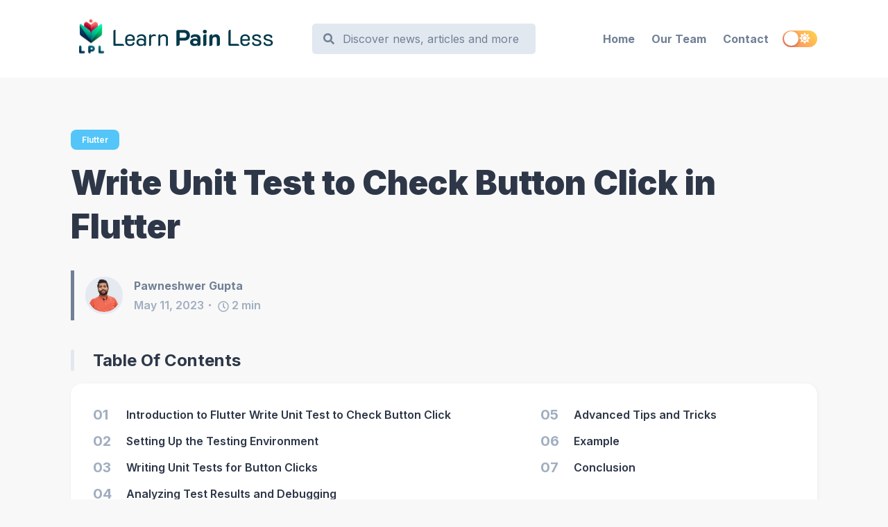

--- FILE ---
content_type: text/html; charset=utf-8
request_url: https://learnpainless.com/write-unit-test-to-check-button-click-in-flutter/
body_size: 39742
content:
<!DOCTYPE html><html lang="en"><head><meta charSet="utf-8"/><meta http-equiv="x-ua-compatible" content="ie=edge"/><meta name="viewport" content="width=device-width, initial-scale=1, shrink-to-fit=no"/><meta name="generator" content="Gatsby 5.13.3"/><meta name="theme-color" content="#718096"/><meta data-react-helmet="true" itemProp="name" content="Write Unit Test to Check Button Click in Flutter"/><meta data-react-helmet="true" itemProp="description" content="Introduction to Flutter Write Unit Test to Check Button Click In this section, we will provide a…"/><meta data-react-helmet="true" name="description" content="Introduction to Flutter Write Unit Test to Check Button Click In this section, we will provide a…"/><meta data-react-helmet="true" property="og:title" content="Write Unit Test to Check Button Click in Flutter"/><meta data-react-helmet="true" property="og:description" content="Introduction to Flutter Write Unit Test to Check Button Click In this section, we will provide a…"/><meta data-react-helmet="true" property="og:type" content="article"/><meta data-react-helmet="true" property="og:site_name" content="Learn Pain Less"/><meta data-react-helmet="true" property="og:image" content="https://learnpainless.com/static/e52a7f88290312b5bd5ebc772e57c911/a9178/write-unit-test-to-check-button-click-in-flutter.png"/><meta data-react-helmet="true" property="og:url" content="https://learnpainless.com/write-unit-test-to-check-button-click-in-flutter/"/><meta data-react-helmet="true" name="twitter:card" content="summary_large_image"/><meta data-react-helmet="true" name="twitter:site" content="Learn Pain Less"/><meta data-react-helmet="true" name="twitter:title" content="Write Unit Test to Check Button Click in Flutter"/><meta data-react-helmet="true" name="twitter:description" content="Introduction to Flutter Write Unit Test to Check Button Click In this section, we will provide a…"/><meta data-react-helmet="true" name="twitter:creator" content="https://twitter.com/pawneshwer"/><meta data-react-helmet="true" name="twitter:image" content="https://learnpainless.com/static/e52a7f88290312b5bd5ebc772e57c911/a9178/write-unit-test-to-check-button-click-in-flutter.png"/><meta data-react-helmet="true" name="article:published_time" content="May 11, 2023"/><meta data-react-helmet="true" name="twitter:label1" value="Reading time"/><meta data-react-helmet="true" name="twitter:data1" value="2 min read"/><meta data-react-helmet="true" name="robots" content="follow, index, max-snippet:-1, max-video-preview:-1, max-image-preview:large"/><style data-href="/styles.ed42180674e938603450.css" data-identity="gatsby-global-css">.logo{width:90%}.hidden-heading{display:none}.rc-switch{background-color:#ccc;border:1px solid #ccc;border-radius:20px 20px;box-sizing:border-box;cursor:pointer;display:inline-block;height:22px;line-height:20px;overflow:hidden;padding:0;position:relative;transition:all .3s cubic-bezier(.35,0,.25,1);vertical-align:middle;width:44px}.rc-switch-inner-checked,.rc-switch-inner-unchecked{color:#fff;font-size:12px;position:absolute;top:0;transition:left .3s cubic-bezier(.35,0,.25,1)}.rc-switch-inner-checked{left:-14px}.rc-switch-inner-unchecked{left:24px}.rc-switch:after{animation-duration:.3s;animation-name:rcSwitchOff;animation-timing-function:cubic-bezier(.35,0,.25,1);background-color:#fff;border-radius:50% 50%;box-shadow:0 2px 5px rgba(0,0,0,.26);content:" ";cursor:pointer;height:18px;left:2px;position:absolute;top:1px;transform:scale(1);transition:left .3s cubic-bezier(.35,0,.25,1);width:18px}.rc-switch:hover:after{animation-name:rcSwitchOn;transform:scale(1.1)}.rc-switch:focus{box-shadow:0 0 0 2px #d5f1fd;outline:none}.rc-switch-checked{background-color:#87d068;border:1px solid #87d068}.rc-switch-checked .rc-switch-inner-checked{left:6px}.rc-switch-checked .rc-switch-inner-unchecked{left:44px}.rc-switch-checked:after{left:22px}.rc-switch-disabled{background:#ccc;border-color:#ccc;cursor:no-drop}.rc-switch-disabled:after{animation-name:none;background:#9e9e9e;cursor:no-drop}.rc-switch-disabled:hover:after{animation-name:none;transform:scale(1)}.rc-switch-label{display:inline-block;font-size:14px;line-height:20px;padding-left:10px;pointer-events:none;-webkit-user-select:text;user-select:text;vertical-align:middle;white-space:normal}@keyframes rcSwitchOn{0%{transform:scale(1)}50%{transform:scale(1.25)}to{transform:scale(1.1)}}@keyframes rcSwitchOff{0%{transform:scale(1.1)}to{transform:scale(1)}}@keyframes fadeInUp{0%{opacity:0;transform:translate3d(0,10%,0)}to{opacity:1;transform:translateZ(0)}}@keyframes fadeInDown{0%{opacity:0;transform:translate3d(0,-10%,0)}to{opacity:1;transform:translateZ(0)}}@keyframes fadeInLeft{0%{opacity:0;transform:translate3d(-20%,0,0)}to{opacity:1;transform:translateZ(0)}}@keyframes fadeInRight{0%{opacity:0;transform:translate3d(20%,0,0)}to{opacity:1;transform:translateZ(0)}}@keyframes fadeIn{0%{opacity:0}to{opacity:1}}@media screen and (min-width:768px){.react-reveal{animation-timing-function:cubic-bezier(.77,0,.175,1)}.fadeInUp{animation-name:fadeInUp}.fadeInDown{animation-name:fadeInDown}.fadeInLeft{animation-name:fadeInLeft}.fadeInRight{animation-name:fadeInRight}.fadeIn{animation-name:fadeIn}}@media not screen and (min-width:768px){.react-reveal{opacity:1!important}}.slick-slider{-webkit-touch-callout:none;-webkit-tap-highlight-color:transparent;box-sizing:border-box;touch-action:pan-y;-webkit-user-select:none;user-select:none;-khtml-user-select:none}.slick-list,.slick-slider{display:block;position:relative}.slick-list{margin:0;overflow:hidden;padding:0}.slick-list:focus{outline:none}.slick-list.dragging{cursor:pointer;cursor:hand}.slick-slider .slick-list,.slick-slider .slick-track{transform:translateZ(0)}.slick-track{display:block;left:0;margin-left:auto;margin-right:auto;position:relative;top:0}.slick-track:after,.slick-track:before{content:"";display:table}.slick-track:after{clear:both}.slick-loading .slick-track{visibility:hidden}.slick-slide{display:none;float:left;height:100%;min-height:1px}[dir=rtl] .slick-slide{float:right}.slick-slide img{display:block}.slick-slide.slick-loading img{display:none}.slick-slide.dragging img{pointer-events:none}.slick-initialized .slick-slide{display:block}.slick-loading .slick-slide{visibility:hidden}.slick-vertical .slick-slide{border:1px solid transparent;display:block;height:auto}.slick-arrow.slick-hidden{display:none}.with-animation .slick-slide{opacity:1;transform:scale(1);transform-origin:left;transition:all .6s ease}.with-animation .slick-slide.slick-active+:not(.slick-active){opacity:0;transform:scale(.7)}.slick-next,.slick-prev{position:absolute;top:50%;transform:translateY(-50%);z-index:2}.slick-prev{box-shadow:-1px 1px 3px 0 rgba(1,1,1,.1);left:-15px}.slick-next{box-shadow:1px 1px 3px 0 rgba(1,1,1,.1);right:-15px}.slick-dots{display:block;list-style:none;margin:0;padding:.5rem 0 0;position:absolute;text-align:center;text-align:right;top:-4rem;width:100%}.slick-dots li{cursor:pointer;display:inline-block;margin:0 5px;padding:0;position:relative}.slick-dots li button{background:transparent;background-color:#a0aec0;border:0;border-radius:100%;cursor:pointer;display:block;font-size:0;height:12px;line-height:0px;margin:5px;outline:none;width:12px}.slick-dots li.slick-active button{background-color:#4a5568}.Demo__some-network{display:inline-block;margin-right:10px;text-align:center;vertical-align:top}.Demo__some-network__share-count{display:inline-flex;font-size:12px;justify-content:center;margin-top:3px;overflow:visible;white-space:nowrap;width:0}.Demo__some-network__share-button{cursor:pointer}.Demo__some-network__share-button:hover:not(:active){opacity:.75}.Demo__some-network__custom-icon{height:32px;width:32px}</style><link rel="sitemap" type="application/xml" href="/sitemap-index.xml"/><link rel="preconnect" href="https://www.googletagmanager.com"/><link rel="dns-prefetch" href="https://www.googletagmanager.com"/><script async="" src="https://www.googletagmanager.com/gtag/js?id=G-Y5PL7MWQFT"></script><script>
      
      
      if(true) {
        window.dataLayer = window.dataLayer || [];
        function gtag(){dataLayer.push(arguments);}
        gtag('js', new Date());

        gtag('config', 'G-Y5PL7MWQFT', {"send_page_view":false,"anonymize_ip":false});
      }
      </script><link rel="alternate" type="application/rss+xml" href="/rss.xml"/><link rel="alternate" type="application/json" href="/rss.json"/><link rel="icon" href="/favicon-32x32.png?v=9b7dcb8c9a7d4929de9defb170e017db" type="image/png"/><link rel="manifest" href="/manifest.webmanifest" crossorigin="use-credentials"/><link rel="apple-touch-icon" sizes="48x48" href="/icons/icon-48x48.png?v=9b7dcb8c9a7d4929de9defb170e017db"/><link rel="apple-touch-icon" sizes="72x72" href="/icons/icon-72x72.png?v=9b7dcb8c9a7d4929de9defb170e017db"/><link rel="apple-touch-icon" sizes="96x96" href="/icons/icon-96x96.png?v=9b7dcb8c9a7d4929de9defb170e017db"/><link rel="apple-touch-icon" sizes="144x144" href="/icons/icon-144x144.png?v=9b7dcb8c9a7d4929de9defb170e017db"/><link rel="apple-touch-icon" sizes="192x192" href="/icons/icon-192x192.png?v=9b7dcb8c9a7d4929de9defb170e017db"/><link rel="apple-touch-icon" sizes="256x256" href="/icons/icon-256x256.png?v=9b7dcb8c9a7d4929de9defb170e017db"/><link rel="apple-touch-icon" sizes="384x384" href="/icons/icon-384x384.png?v=9b7dcb8c9a7d4929de9defb170e017db"/><link rel="apple-touch-icon" sizes="512x512" href="/icons/icon-512x512.png?v=9b7dcb8c9a7d4929de9defb170e017db"/><style>.gatsby-image-wrapper{position:relative;overflow:hidden}.gatsby-image-wrapper picture.object-fit-polyfill{position:static!important}.gatsby-image-wrapper img{bottom:0;height:100%;left:0;margin:0;max-width:none;padding:0;position:absolute;right:0;top:0;width:100%;object-fit:cover}.gatsby-image-wrapper [data-main-image]{opacity:0;transform:translateZ(0);transition:opacity .25s linear;will-change:opacity}.gatsby-image-wrapper-constrained{display:inline-block;vertical-align:top}</style><noscript><style>.gatsby-image-wrapper noscript [data-main-image]{opacity:1!important}.gatsby-image-wrapper [data-placeholder-image]{opacity:0!important}</style></noscript><script type="module">const e="undefined"!=typeof HTMLImageElement&&"loading"in HTMLImageElement.prototype;e&&document.body.addEventListener("load",(function(e){const t=e.target;if(void 0===t.dataset.mainImage)return;if(void 0===t.dataset.gatsbyImageSsr)return;let a=null,n=t;for(;null===a&&n;)void 0!==n.parentNode.dataset.gatsbyImageWrapper&&(a=n.parentNode),n=n.parentNode;const o=a.querySelector("[data-placeholder-image]"),r=new Image;r.src=t.currentSrc,r.decode().catch((()=>{})).then((()=>{t.style.opacity=1,o&&(o.style.opacity=0,o.style.transition="opacity 500ms linear")}))}),!0);</script><link crossorigin="" href="https://fonts.gstatic.com/" rel="preconnect"/><link crossorigin="" href="https://fonts.googleapis.com/" rel="preconnect"/><title data-react-helmet="true">Write Unit Test to Check Button Click in Flutter | Learn Pain Less</title><link data-react-helmet="true" rel="profile" href="http://gmpg.org/xfn/11"/><link data-react-helmet="true" rel="canonical" href="https://learnpainless.com/write-unit-test-to-check-button-click-in-flutter/"/><link data-react-helmet="true" rel="stylesheet" href="/aab/app.css"/><script data-react-helmet="true" type="application/ld+json">{"@context":"https://schema.org","@type":"Article","headline":"Write Unit Test to Check Button Click in Flutter","description":"Introduction to Flutter Write Unit Test to Check Button Click In this section, we will provide a…","name":"Write Unit Test to Check Button Click in Flutter","@id":"https://learnpainless.com/write-unit-test-to-check-button-click-in-flutter/#richSnippet","image":{"@type":"ImageObject","id":"https://learnpainless.com/static/e52a7f88290312b5bd5ebc772e57c911/a9178/write-unit-test-to-check-button-click-in-flutter.png","url":"https://learnpainless.com/static/e52a7f88290312b5bd5ebc772e57c911/a9178/write-unit-test-to-check-button-click-in-flutter.png","width":1600,"height":500,"inLanguage":"en-US"},"articleSection":"Flutter","datePublished":"May 11, 2023","dateModified":"May 11, 2023","inLanguage":"en-US","mainEntityOfPage":{"@type":"WebPage","@id":"https://learnpainless.com/write-unit-test-to-check-button-click-in-flutter/#webpage","url":"https://learnpainless.com/write-unit-test-to-check-button-click-in-flutter/","name":"Write Unit Test to Check Button Click in Flutter","datePublished":"May 11, 2023","dateModified":"May 11, 2023","isPartOf":{"@type":"Website","@id":"https://learnpainless.com/#website","url":"https://learnpainless.com","name":"Learn Pain Less","alternateName":"Learn Pain Less","publisher":{"@type":"Person","@id":"https://learnpainless.com/#person","name":"Pawneshwer Gupta"},"inLanguage":"en-US"},"primaryImageOfPage":{"@type":"ImageObject","id":"https://learnpainless.com/static/e52a7f88290312b5bd5ebc772e57c911/a9178/write-unit-test-to-check-button-click-in-flutter.png","url":"https://learnpainless.com/static/e52a7f88290312b5bd5ebc772e57c911/a9178/write-unit-test-to-check-button-click-in-flutter.png","width":1600,"height":500,"inLanguage":"en-US"},"inLanguage":"en-US","breadcrumb":{"@context":"https://schema.org","@type":"BreadcrumbList","@id":"https://learnpainless.com/write-unit-test-to-check-button-click-in-flutter/#breadcrumb","itemListElement":[{"@type":"ListItem","position":1,"item":{"@type":"Thing","@id":"https://learnpainless.com","name":"Home"}},{"@type":"ListItem","position":2,"item":{"@type":"Thing","@id":"https://learnpainless.com/category/flutter/","name":"Flutter"}}]}},"author":{"@type":"Person","name":"Pawneshwer Gupta","@id":"/author/pawneshwer-gupta/","url":"/author/pawneshwer-gupta/"},"publisher":{"@type":"Organization","name":"Prolong Services","logo":{"@type":"ImageObject","url":"https://learnpainless.com/Prolong-Services.png"}}}</script><script data-react-helmet="true" src="https://pagead2.googlesyndication.com/pagead/js/adsbygoogle.js?client=ca-pub-7943122633795545" type="text/javascript" crossorigin="anonymous" defer="" async=""></script><script data-react-helmet="true" src="/ad-engine.js" type="text/javascript" defer="" async=""></script><script data-react-helmet="true" src="/aab/app.js" type="text/javascript" defer="" async=""></script><script data-react-helmet="true" src="https://cdn.onesignal.com/sdks/web/v16/OneSignalSDK.page.js" type="text/javascript" defer="" async=""></script><script data-react-helmet="true" src="/onesignal-engine.js" type="text/javascript" defer="" async=""></script><script data-react-helmet="true" async="" defer="" crossorigin="anonymous" nonce="1AETKv5u" src="https://connect.facebook.net/en_US/sdk.js#xfbml=1&amp;version=v17.0&amp;appId=245392315801658&amp;autoLogAppEvents=1"></script></head><body><script>fbAsyncInit = function() {
  FB.init({"appId":"245392315801658","version":"v21.0","xfbml":true});
};

(function(d, s, id){
  var js, fjs = d.getElementsByTagName(s)[0];
  if (d.getElementById(id)) {return;}
  js = d.createElement(s); js.id = id;
  js.src = "https://connect.facebook.net/en_US/sdk/xfbml.customerchat.js";
  fjs.parentNode.insertBefore(js, fjs);
}(document, 'script', 'facebook-jssdk'));</script><div class="fb-customerchat" attribution="setup_tool" page_id="483848361801521" logged_in_greeting="Hi! How can I help you?" logged_out_greeting="Hi! How can I help you?"></div><div id="___gatsby"><div style="outline:none" tabindex="-1" id="gatsby-focus-wrapper"><style data-emotion-css="urxs4l">body{--theme-ui-colors-text:var(--theme-ui-colors-text,#718096);--theme-ui-colors-article:var(--theme-ui-colors-article,#4a5568);--theme-ui-colors-heading:var(--theme-ui-colors-heading,#2d3748);--theme-ui-colors-alphaLighter:var(--theme-ui-colors-alphaLighter,#f0fff4);--theme-ui-colors-alphaLight:var(--theme-ui-colors-alphaLight,#9ae6b4);--theme-ui-colors-alpha:var(--theme-ui-colors-alpha,#38a169);--theme-ui-colors-alphaDark:var(--theme-ui-colors-alphaDark,#276749);--theme-ui-colors-alphaDarker:var(--theme-ui-colors-alphaDarker,#22543d);--theme-ui-colors-betaLighter:var(--theme-ui-colors-betaLighter,#faf5ff);--theme-ui-colors-betaLight:var(--theme-ui-colors-betaLight,#d6bcfa);--theme-ui-colors-beta:var(--theme-ui-colors-beta,#9f7aea);--theme-ui-colors-betaDark:var(--theme-ui-colors-betaDark,#805ad5);--theme-ui-colors-betaDarker:var(--theme-ui-colors-betaDarker,#553c9a);--theme-ui-colors-omegaLighter:var(--theme-ui-colors-omegaLighter,#edf2f7);--theme-ui-colors-omegaLight:var(--theme-ui-colors-omegaLight,#e2e8f0);--theme-ui-colors-omega:var(--theme-ui-colors-omega,#a0aec0);--theme-ui-colors-omegaDark:var(--theme-ui-colors-omegaDark,#718096);--theme-ui-colors-omegaDarker:var(--theme-ui-colors-omegaDarker,#2d3748);--theme-ui-colors-successLight:var(--theme-ui-colors-successLight,#f0fff4);--theme-ui-colors-success:var(--theme-ui-colors-success,#48bb78);--theme-ui-colors-errorLight:var(--theme-ui-colors-errorLight,#fff5f5);--theme-ui-colors-error:var(--theme-ui-colors-error,#f56565);--theme-ui-colors-white:var(--theme-ui-colors-white,#fff);--theme-ui-colors-background:var(--theme-ui-colors-background,#f8f8f8);--theme-ui-colors-contentBg:var(--theme-ui-colors-contentBg,#fff);--theme-ui-colors-headerBg:var(--theme-ui-colors-headerBg,#fff);--theme-ui-colors-footerBg:var(--theme-ui-colors-footerBg,#fff);--theme-ui-colors-mute:var(--theme-ui-colors-mute,#e2e8f0);--theme-ui-colors-highlight:var(--theme-ui-colors-highlight,#edf2f7);color:var(--theme-ui-colors-text,#718096);background-color:var(--theme-ui-colors-background,#f8f8f8);}body.theme-ui-dark{--theme-ui-colors-alphaLighter:var(--theme-ui-colors-modes-dark-alphaLighter,#434190);--theme-ui-colors-alphaLight:var(--theme-ui-colors-modes-dark-alphaLight,#5a67d8);--theme-ui-colors-alphaDark:var(--theme-ui-colors-modes-dark-alphaDark,#a3bffa);--theme-ui-colors-alphaDarker:var(--theme-ui-colors-modes-dark-alphaDarker,#ebf4ff);--theme-ui-colors-betaLighter:var(--theme-ui-colors-modes-dark-betaLighter,#553c9a);--theme-ui-colors-betaLight:var(--theme-ui-colors-modes-dark-betaLight,#805ad5);--theme-ui-colors-betaDark:var(--theme-ui-colors-modes-dark-betaDark,#d6bcfa);--theme-ui-colors-betaDarker:var(--theme-ui-colors-modes-dark-betaDarker,#faf5ff);--theme-ui-colors-omegaLighter:var(--theme-ui-colors-modes-dark-omegaLighter,#2d3748);--theme-ui-colors-omegaLight:var(--theme-ui-colors-modes-dark-omegaLight,#718096);--theme-ui-colors-omegaDark:var(--theme-ui-colors-modes-dark-omegaDark,#e2e8f0);--theme-ui-colors-omegaDarker:var(--theme-ui-colors-modes-dark-omegaDarker,#edf2f7);--theme-ui-colors-text:var(--theme-ui-colors-modes-dark-text,#cbd5e0);--theme-ui-colors-article:var(--theme-ui-colors-modes-dark-article,#e2e8f0);--theme-ui-colors-heading:var(--theme-ui-colors-modes-dark-heading,#edf2f7);--theme-ui-colors-background:var(--theme-ui-colors-modes-dark-background,#1a202c);--theme-ui-colors-contentBg:var(--theme-ui-colors-modes-dark-contentBg,#2d3748);--theme-ui-colors-headerBg:var(--theme-ui-colors-modes-dark-headerBg,#2d3748);--theme-ui-colors-footerBg:var(--theme-ui-colors-modes-dark-footerBg,#2d3748);--theme-ui-colors-mute:var(--theme-ui-colors-modes-dark-mute,#718096);}</style><style data-emotion-css="wxng5j">*{box-sizing:border-box;}body{margin:0;font-family:'Inter',sans-serif;font-size:1rem;font-weight:normal;line-height:1.8;-webkit-font-smoothing:antialiased;-webkit-text-decoration:none;text-decoration:none;}</style><style data-emotion-css="130izn8">.css-130izn8{box-sizing:border-box;margin:0;min-width:0;-webkit-flex-direction:column;-ms-flex-direction:column;flex-direction:column;height:100vh;display:-webkit-box;display:-webkit-flex;display:-ms-flexbox;display:flex;}</style><div class="css-130izn8"><style data-emotion-css="166sefx">html{font-size:85%;-webkit-scroll-behavior:smooth;-moz-scroll-behavior:smooth;-ms-scroll-behavior:smooth;scroll-behavior:smooth;}@media screen and (min-width:640px){html{font-size:90%;}}@media screen and (min-width:768px){html{font-size:95%;}}@media screen and (min-width:1024px){html{font-size:100%;}}::selection{color:var(--theme-ui-colors-white,#fff);background:var(--theme-ui-colors-omegaDark,#718096);}</style><style data-emotion-css="8quyoq">.css-8quyoq{box-sizing:border-box;margin:0;min-width:0;position:relative;background-color:var(--theme-ui-colors-headerBg,#fff);}</style><div class="css-8quyoq"><style data-emotion-css="1s3ligh">.css-1s3ligh{box-sizing:border-box;margin:0;min-width:0;width:100%;max-width:1140px;margin-left:auto;margin-right:auto;padding-left:1rem;padding-right:1rem;position:relative;z-index:10;}@media screen and (min-width:640px){.css-1s3ligh{padding-left:2rem;padding-right:2rem;}}</style><div class="css-1s3ligh"><style data-emotion-css="16oqm0b">.css-16oqm0b{box-sizing:border-box;margin:0;min-width:0;-webkit-box-pack:justify;-webkit-justify-content:space-between;-ms-flex-pack:justify;justify-content:space-between;-webkit-align-items:center;-webkit-box-align:center;-ms-flex-align:center;align-items:center;height:6rem;padding-top:1rem;padding-bottom:1rem;display:-webkit-box;display:-webkit-flex;display:-ms-flexbox;display:flex;}@media screen and (min-width:640px){.css-16oqm0b{height:7rem;padding-top:2rem;padding-bottom:2rem;}}</style><div class="css-16oqm0b"><style data-emotion-css="1q5edj3">.css-1q5edj3{box-sizing:border-box;margin:0;min-width:0;-webkit-flex-basis:100%;-ms-flex-preferred-size:100%;flex-basis:100%;}@media screen and (min-width:768px){.css-1q5edj3{-webkit-flex-basis:33.333333%;-ms-flex-preferred-size:33.333333%;flex-basis:33.333333%;}}</style><div class="css-1q5edj3"><style data-emotion-css="1j6pvph">.css-1j6pvph{box-sizing:border-box;margin:0;min-width:0;font-family:'Inter',sans-serif;font-weight:bold;line-height:1.33;display:block;color:var(--theme-ui-colors-heading,#2d3748);font-weight:bold;-webkit-text-decoration:none;text-decoration:none;margin-bottom:1rem;font-size:1.5rem;margin:0;}</style><a alt="Learn Pain Less" aria-label="Learn Pain Less" width="296" height="70" class="css-1j6pvph" href="/"><h1 class="hidden-heading">Learn Pain Less</h1><img src="/static/logo-1b95559c9384f888d9dc850f42fd9dec.svg" alt="Learn Pain Less" class="logo" width="296" height="70"/></a></div><style data-emotion-css="163yhbe">.css-163yhbe{box-sizing:border-box;margin:0;min-width:0;-webkit-flex-basis:auto;-ms-flex-preferred-size:auto;flex-basis:auto;min-width:auto;-webkit-order:3;-ms-flex-order:3;order:3;margin-left:1rem;margin-right:1rem;}@media screen and (min-width:768px){.css-163yhbe{-webkit-flex-basis:33.333333%;-ms-flex-preferred-size:33.333333%;flex-basis:33.333333%;-webkit-order:unset;-ms-flex-order:unset;order:unset;}}</style><div class="css-163yhbe"><style data-emotion-css="1ga0klz">.css-1ga0klz{box-sizing:border-box;margin:0;min-width:0;-webkit-appearance:none;-moz-appearance:none;appearance:none;display:-webkit-inline-box;display:-webkit-inline-flex;display:-ms-inline-flexbox;display:inline-flex;-webkit-align-items:center;-webkit-box-align:center;-ms-flex-align:center;align-items:center;-webkit-box-pack:center;-webkit-justify-content:center;-ms-flex-pack:center;justify-content:center;padding:0.25rem;width:32px;height:32px;color:inherit;background-color:transparent;border:none;border-radius:4px;display:inline-block;min-width:auto;-webkit-align-items:center;-webkit-box-align:center;-ms-flex-align:center;align-items:center;-webkit-box-pack:space-evenly;-webkit-justify-content:space-evenly;-ms-flex-pack:space-evenly;justify-content:space-evenly;outline:0;-webkit-user-select:none;-moz-user-select:none;-ms-user-select:none;user-select:none;-webkit-tap-highlight-color:transparent;-webkit-touch-callout:none;-webkit-user-select:none;-khtml-user-select:none;-moz-user-select:none;-ms-user-select:none;border-radius:9999px;cursor:pointer;border-width:3px;border-style:solid;-webkit-transition:all 250ms ease;transition:all 250ms ease;box-sizing:initial;color:var(--theme-ui-colors-omega,#a0aec0);border-color:transparent;vertical-align:middle;width:24px;height:24px;padding:0.5rem;background-color:var(--theme-ui-colors-omegaLighter,#edf2f7);display:block;}.css-1ga0klz +a,.css-1ga0klz + button{margin-left:0.5rem;}.css-1ga0klz svg{width:24px;height:24px;}@media (hover:hover) and (pointer:fine){.css-1ga0klz:hover{background-color:var(--theme-ui-colors-alpha,#38a169);color:var(--theme-ui-colors-white,#fff);}.css-1ga0klz:hover svg{fill:var(--theme-ui-colors-white,#fff);}}.css-1ga0klz:before{display:none;}@media screen and (min-width:768px){.css-1ga0klz{display:none;}}</style><button aria-label="Search" class="css-1ga0klz"><svg stroke="currentColor" fill="currentColor" stroke-width="0" viewBox="0 0 512 512" height="1em" width="1em" xmlns="http://www.w3.org/2000/svg"><path d="M505 442.7L405.3 343c-4.5-4.5-10.6-7-17-7H372c27.6-35.3 44-79.7 44-128C416 93.1 322.9 0 208 0S0 93.1 0 208s93.1 208 208 208c48.3 0 92.7-16.4 128-44v16.3c0 6.4 2.5 12.5 7 17l99.7 99.7c9.4 9.4 24.6 9.4 33.9 0l28.3-28.3c9.4-9.4 9.4-24.6.1-34zM208 336c-70.7 0-128-57.2-128-128 0-70.7 57.2-128 128-128 70.7 0 128 57.2 128 128 0 70.7-57.2 128-128 128z"></path></svg></button><style data-emotion-css="r8qpht">.css-r8qpht{box-sizing:border-box;margin:0;min-width:0;display:none;-webkit-align-items:center;-webkit-box-align:center;-ms-flex-align:center;align-items:center;background-color:var(--theme-ui-colors-omegaLight,#e2e8f0);border-radius:0.5rem;position:static;top:2rem;left:50%;-webkit-transform:translate(0,0);-ms-transform:translate(0,0);transform:translate(0,0);z-index:99;width:auto;max-width:none;border-style:solid;border-color:var(--theme-ui-colors-headerBg,#fff);border-width:3px;padding-left:1rem;padding-right:1rem;}@media screen and (min-width:768px){.css-r8qpht{display:-webkit-box;display:-webkit-flex;display:-ms-flexbox;display:flex;}}</style><div class="css-r8qpht"><svg stroke="currentColor" fill="currentColor" stroke-width="0" viewBox="0 0 512 512" style="flex-shrink:0" height="1em" width="1em" xmlns="http://www.w3.org/2000/svg"><path d="M505 442.7L405.3 343c-4.5-4.5-10.6-7-17-7H372c27.6-35.3 44-79.7 44-128C416 93.1 322.9 0 208 0S0 93.1 0 208s93.1 208 208 208c48.3 0 92.7-16.4 128-44v16.3c0 6.4 2.5 12.5 7 17l99.7 99.7c9.4 9.4 24.6 9.4 33.9 0l28.3-28.3c9.4-9.4 9.4-24.6.1-34zM208 336c-70.7 0-128-57.2-128-128 0-70.7 57.2-128 128-128 70.7 0 128 57.2 128 128 0 70.7-57.2 128-128 128z"></path></svg><style data-emotion-css="dmqmfc">.css-dmqmfc{cursor:pointer;color:transparent;}</style><style data-emotion-css="v7hnb3">.css-v7hnb3{box-sizing:border-box;margin:0;min-width:0;display:block;width:100%;padding:0.5rem;-webkit-appearance:none;-moz-appearance:none;appearance:none;font-size:inherit;line-height:inherit;border:1px solid;border-radius:4px;color:inherit;background-color:transparent;font-family:'Inter',sans-serif;border:none;background-color:var(--theme-ui-colors-omegaLight,#e2e8f0);color:var(--theme-ui-colors-omegaDark,#718096);outline:none;margin-left:0.25rem;cursor:pointer;color:transparent;}.css-v7hnb3::-webkit-input-placeholder{color:var(--theme-ui-colors-omegaDark,#718096);}.css-v7hnb3::-moz-placeholder{color:var(--theme-ui-colors-omegaDark,#718096);}.css-v7hnb3:-ms-input-placeholder{color:var(--theme-ui-colors-omegaDark,#718096);}.css-v7hnb3::placeholder{color:var(--theme-ui-colors-omegaDark,#718096);}</style><input type="text" placeholder="Discover news, articles and more..." aria-label="Search" class="css-v7hnb3"/></div></div><style data-emotion-css="td4tiv">.css-td4tiv{box-sizing:border-box;margin:0;min-width:0;-webkit-flex-basis:auto;-ms-flex-preferred-size:auto;flex-basis:auto;min-width:auto;-webkit-order:4;-ms-flex-order:4;order:4;}@media screen and (min-width:768px){.css-td4tiv{-webkit-flex-basis:33.333333%;-ms-flex-preferred-size:33.333333%;flex-basis:33.333333%;-webkit-order:unset;-ms-flex-order:unset;order:unset;}}</style><div class="css-td4tiv"><style data-emotion-css="mzyruo">.css-mzyruo{box-sizing:border-box;margin:0;min-width:0;display:none;}@media screen and (min-width:768px){.css-mzyruo{display:block;}}</style><div class="css-mzyruo"><style data-emotion-css="yo0yuz">.css-yo0yuz{box-sizing:border-box;margin:0;min-width:0;-webkit-flex-direction:row;-ms-flex-direction:row;flex-direction:row;-webkit-box-pack:end;-webkit-justify-content:flex-end;-ms-flex-pack:end;justify-content:flex-end;-webkit-flex-wrap:wrap;-ms-flex-wrap:wrap;flex-wrap:wrap;display:-webkit-box;display:-webkit-flex;display:-ms-flexbox;display:flex;}</style><div class="css-yo0yuz"><style data-emotion-css="1drfvbl">.css-1drfvbl{box-sizing:border-box;margin:0;min-width:0;color:inherit;-webkit-text-decoration:none;text-decoration:none;font-weight:700;display:inline-block;color:var(--theme-ui-colors-omegaDark,#718096);-webkit-text-decoration:none;text-decoration:none;-webkit-user-select:none;-moz-user-select:none;-ms-user-select:none;user-select:none;padding:0.25rem;margin:0;margin-left:0.5rem;margin-right:0.5rem;}.css-1drfvbl:hover,.css-1drfvbl:focus,.css-1drfvbl.active{color:primary;}.css-1drfvbl:visited{color:var(--theme-ui-colors-omegaDark,#718096);}.css-1drfvbl:hover{color:var(--theme-ui-colors-alpha,#38a169);}.css-1drfvbl svg{display:block;margin-left:auto;margin-right:auto;margin-bottom:0.25rem;}</style><a class="css-1drfvbl" href="/">Home</a><a class="css-1drfvbl" href="/authors/">Our Team</a><a class="css-1drfvbl" href="/contact/">Contact</a></div></div><style data-emotion-css="13pi9m9">.css-13pi9m9{box-sizing:border-box;margin:0;min-width:0;display:block;}@media screen and (min-width:768px){.css-13pi9m9{display:none;}}</style><div class="css-13pi9m9"><style data-emotion-css="1x6n0x0">.css-1x6n0x0{box-sizing:border-box;margin:0;min-width:0;-webkit-appearance:none;-moz-appearance:none;appearance:none;display:-webkit-inline-box;display:-webkit-inline-flex;display:-ms-inline-flexbox;display:inline-flex;-webkit-align-items:center;-webkit-box-align:center;-ms-flex-align:center;align-items:center;-webkit-box-pack:center;-webkit-justify-content:center;-ms-flex-pack:center;justify-content:center;padding:0.25rem;width:32px;height:32px;color:inherit;background-color:transparent;border:none;border-radius:4px;display:inline-block;min-width:auto;-webkit-align-items:center;-webkit-box-align:center;-ms-flex-align:center;align-items:center;-webkit-box-pack:space-evenly;-webkit-justify-content:space-evenly;-ms-flex-pack:space-evenly;justify-content:space-evenly;outline:0;-webkit-user-select:none;-moz-user-select:none;-ms-user-select:none;user-select:none;-webkit-tap-highlight-color:transparent;-webkit-touch-callout:none;-webkit-user-select:none;-khtml-user-select:none;-moz-user-select:none;-ms-user-select:none;border-radius:9999px;cursor:pointer;border-width:3px;border-style:solid;-webkit-transition:all 250ms ease;transition:all 250ms ease;box-sizing:initial;color:var(--theme-ui-colors-omega,#a0aec0);border-color:transparent;vertical-align:middle;width:24px;height:24px;padding:0.5rem;background-color:var(--theme-ui-colors-omegaLighter,#edf2f7);-webkit-transition:left 0.3s cubic-bezier(0.78,0.14,0.15,0.86);transition:left 0.3s cubic-bezier(0.78,0.14,0.15,0.86);left:-2rem;}.css-1x6n0x0 +a,.css-1x6n0x0 + button{margin-left:0.5rem;}.css-1x6n0x0 svg{width:24px;height:24px;}@media (hover:hover) and (pointer:fine){.css-1x6n0x0:hover{background-color:var(--theme-ui-colors-alpha,#38a169);color:var(--theme-ui-colors-white,#fff);}.css-1x6n0x0:hover svg{fill:var(--theme-ui-colors-white,#fff);}}.css-1x6n0x0:before{display:none;}@media screen and (min-width:768px){.css-1x6n0x0{display:none;}}</style><button aria-label="Menu" class="css-1x6n0x0"><svg stroke="currentColor" fill="currentColor" stroke-width="0" viewBox="0 0 448 512" height="1em" width="1em" xmlns="http://www.w3.org/2000/svg"><path d="M16 132h416c8.837 0 16-7.163 16-16V76c0-8.837-7.163-16-16-16H16C7.163 60 0 67.163 0 76v40c0 8.837 7.163 16 16 16zm0 160h416c8.837 0 16-7.163 16-16v-40c0-8.837-7.163-16-16-16H16c-8.837 0-16 7.163-16 16v40c0 8.837 7.163 16 16 16zm0 160h416c8.837 0 16-7.163 16-16v-40c0-8.837-7.163-16-16-16H16c-8.837 0-16 7.163-16 16v40c0 8.837 7.163 16 16 16z"></path></svg></button><style data-emotion-css="ifm721">.css-ifm721{box-sizing:border-box;margin:0;min-width:0;position:fixed;top:0;right:0;-webkit-transform:translate(100%,0);-ms-transform:translate(100%,0);transform:translate(100%,0);width:75%;height:100vh;background-color:var(--theme-ui-colors-contentBg,#fff);-webkit-transition:all .5s cubic-bezier(.77,0,.175,1);transition:all .5s cubic-bezier(.77,0,.175,1);z-index:99;}.css-ifm721 open{-webkit-transform:translate(0,0);-ms-transform:translate(0,0);transform:translate(0,0);box-shadow:0 0 45px 0 rgba(0,0,0,.25);}</style><div class="css-ifm721"><style data-emotion-css="kovx41">.css-kovx41{box-sizing:border-box;margin:0;min-width:0;position:relative;height:100%;z-index:2;background-color:var(--theme-ui-colors-contentBg,#fff);overflow-y:scroll;font-size:1.25rem;padding:4rem;}</style><div class="css-kovx41"></div></div><style data-emotion-css="1ylv1n">.css-1ylv1n{box-sizing:border-box;margin:0;min-width:0;position:fixed;top:0;right:100%;width:100%;height:100%;background-color:#222;opacity:0;-webkit-transition:opacity .5s cubic-bezier(.77,0,.175,1);transition:opacity .5s cubic-bezier(.77,0,.175,1);z-index:90;}</style><div class="css-1ylv1n"></div></div></div><style data-emotion-css="w1ne5u">.css-w1ne5u{box-sizing:border-box;margin:0;min-width:0;min-width:auto;-webkit-order:2;-ms-flex-order:2;order:2;}@media screen and (min-width:768px){.css-w1ne5u{-webkit-order:unset;-ms-flex-order:unset;order:unset;}}</style><div class="css-w1ne5u"><style data-emotion-css="vurnku">.css-vurnku{box-sizing:border-box;margin:0;min-width:0;}</style><div class="css-vurnku"><button aria-label="Toggle dark mode" class="css-1ga0klz"><svg stroke="currentColor" fill="currentColor" stroke-width="0" viewBox="0 0 512 512" height="1em" width="1em" xmlns="http://www.w3.org/2000/svg"><path d="M256 160c-52.9 0-96 43.1-96 96s43.1 96 96 96 96-43.1 96-96-43.1-96-96-96zm246.4 80.5l-94.7-47.3 33.5-100.4c4.5-13.6-8.4-26.5-21.9-21.9l-100.4 33.5-47.4-94.8c-6.4-12.8-24.6-12.8-31 0l-47.3 94.7L92.7 70.8c-13.6-4.5-26.5 8.4-21.9 21.9l33.5 100.4-94.7 47.4c-12.8 6.4-12.8 24.6 0 31l94.7 47.3-33.5 100.5c-4.5 13.6 8.4 26.5 21.9 21.9l100.4-33.5 47.3 94.7c6.4 12.8 24.6 12.8 31 0l47.3-94.7 100.4 33.5c13.6 4.5 26.5-8.4 21.9-21.9l-33.5-100.4 94.7-47.3c13-6.5 13-24.7.2-31.1zm-155.9 106c-49.9 49.9-131.1 49.9-181 0-49.9-49.9-49.9-131.1 0-181 49.9-49.9 131.1-49.9 181 0 49.9 49.9 49.9 131.1 0 181z"></path></svg></button><style data-emotion-css="cqu7wq">.css-cqu7wq{display:none;}@media screen and (min-width:768px){.css-cqu7wq{display:block;}}.css-cqu7wq.rc-switch{background:linear-gradient(45deg,#FF7D6B,#FFD64C);border:0;width:50px;height:24px;}.css-cqu7wq.rc-switch:focus{box-shadow:none;}.css-cqu7wq.rc-switch-checked{background:linear-gradient(45deg,#3366FF,#AC15B8);border:0;}.css-cqu7wq.rc-switch:after{width:21px;height:21px;}.css-cqu7wq.rc-switch-checked:after{left:auto;right:2px;}.css-cqu7wq .rc-switch-inner{font-size:unset;top:1px;left:26px;}.css-cqu7wq.rc-switch-checked .rc-switch-inner{left:7px;}</style><button aria-label="Toggle dark mode" type="button" role="switch" aria-checked="false" class="rc-switch css-cqu7wq"><span class="rc-switch-inner"><span class="rc-switch-inner-checked"><style data-emotion-css="uk6cul">.css-uk6cul{vertical-align:middle;}</style><svg stroke="currentColor" fill="currentColor" stroke-width="0" viewBox="0 0 512 512" class="css-uk6cul" height="16" width="16" xmlns="http://www.w3.org/2000/svg"><path d="M283.211 512c78.962 0 151.079-35.925 198.857-94.792 7.068-8.708-.639-21.43-11.562-19.35-124.203 23.654-238.262-71.576-238.262-196.954 0-72.222 38.662-138.635 101.498-174.394 9.686-5.512 7.25-20.197-3.756-22.23A258.156 258.156 0 0 0 283.211 0c-141.309 0-256 114.511-256 256 0 141.309 114.511 256 256 256z"></path></svg></span><span class="rc-switch-inner-unchecked"><svg stroke="currentColor" fill="currentColor" stroke-width="0" viewBox="0 0 512 512" class="css-uk6cul" height="16" width="16" xmlns="http://www.w3.org/2000/svg"><path d="M256 160c-52.9 0-96 43.1-96 96s43.1 96 96 96 96-43.1 96-96-43.1-96-96-96zm246.4 80.5l-94.7-47.3 33.5-100.4c4.5-13.6-8.4-26.5-21.9-21.9l-100.4 33.5-47.4-94.8c-6.4-12.8-24.6-12.8-31 0l-47.3 94.7L92.7 70.8c-13.6-4.5-26.5 8.4-21.9 21.9l33.5 100.4-94.7 47.4c-12.8 6.4-12.8 24.6 0 31l94.7 47.3-33.5 100.5c-4.5 13.6 8.4 26.5 21.9 21.9l100.4-33.5 47.3 94.7c6.4 12.8 24.6 12.8 31 0l47.3-94.7 100.4 33.5c13.6 4.5 26.5-8.4 21.9-21.9l-33.5-100.4 94.7-47.3c13-6.5 13-24.7.2-31.1zm-155.9 106c-49.9 49.9-131.1 49.9-181 0-49.9-49.9-49.9-131.1 0-181 49.9-49.9 131.1-49.9 181 0 49.9 49.9 49.9 131.1 0 181z"></path></svg></span></span></button></div></div></div></div></div><style data-emotion-css="1qe1pxe">.css-1qe1pxe{box-sizing:border-box;margin:0;min-width:0;-webkit-flex:1 1 auto;-ms-flex:1 1 auto;flex:1 1 auto;}</style><div class="css-1qe1pxe"><style data-emotion-css="1b24wpc">.css-1b24wpc{box-sizing:border-box;margin:0;min-width:0;min-width:auto;border-top-style:solid;border-top-color:transparent;border-top-width:2px;height:0;margin-top:1rem;margin-bottom:1rem;}@media screen and (min-width:640px){.css-1b24wpc{margin-top:2rem;margin-bottom:2rem;}}</style><div class="css-1b24wpc"></div><style data-emotion-css="bh18vc">.css-bh18vc{box-sizing:border-box;margin:0;min-width:0;width:100%;max-width:1140px;margin-left:auto;margin-right:auto;max-width:1140px;padding-left:1rem;padding-right:1rem;}@media screen and (min-width:640px){.css-bh18vc{padding-left:2rem;padding-right:2rem;}}</style><div class="css-bh18vc"><style data-emotion-css="4p9r15">.css-4p9r15{box-sizing:border-box;margin:0;min-width:0;width:100%;max-width:1140px;margin-left:auto;margin-right:auto;max-width:none;}</style><div class="css-4p9r15"><style data-emotion-css="4cffwv">.css-4cffwv{box-sizing:border-box;margin:0;min-width:0;display:-webkit-box;display:-webkit-flex;display:-ms-flexbox;display:flex;}</style><div class="css-4cffwv"><style data-emotion-css="1o15qec">.css-1o15qec{box-sizing:border-box;margin:0;min-width:0;width:100%;max-width:1140px;margin-left:auto;margin-right:auto;-webkit-flex:1;-ms-flex:1;flex:1;margin-left:0;}</style><div class="css-1o15qec"><div class="blog_card css-vurnku"><style data-emotion-css="iyko0g">.css-iyko0g{box-sizing:border-box;margin:0;min-width:0;background-color:var(--theme-ui-colors-contentBg,#fff);border-radius:1rem;-webkit-transition: -webkit-transform 250ms ease, box-shadow 250ms ease, color 250ms ease;-webkit-transition: transform 250ms ease, box-shadow 250ms ease, color 250ms ease;transition: transform 250ms ease, box-shadow 250ms ease, color 250ms ease;box-shadow:1px 1px 5px 0 rgba(1,1,1,.05);overflow:hidden;height:100%;border-radius:0;box-shadow:none;background-color:transparent;}@media (hover:hover) and (pointer:fine){.css-iyko0g:hover{-webkit-transform:translateY(-0.25rem);-ms-transform:translateY(-0.25rem);transform:translateY(-0.25rem);box-shadow: 0px 2px 4px rgba(46,41,51,0.08), 0px 5px 10px rgba(71,63,79,0.16);}}.css-iyko0g:hover{-webkit-transform:none;-ms-transform:none;transform:none;box-shadow:none;}</style><div class="css-iyko0g"><style data-emotion-css="3709v4">.css-3709v4{box-sizing:border-box;margin:0;min-width:0;-webkit-align-items:center;-webkit-box-align:center;-ms-flex-align:center;align-items:center;height:100%;-webkit-flex-direction:column;-ms-flex-direction:column;flex-direction:column;padding-top:0;padding-bottom:0;position:relative;display:-webkit-box;display:-webkit-flex;display:-ms-flexbox;display:flex;}@media screen and (min-width:640px){.css-3709v4{-webkit-flex-direction:row-reverse;-ms-flex-direction:row-reverse;flex-direction:row-reverse;padding-top:0.5rem;padding-bottom:0.5rem;}}</style><article class="css-3709v4"><style data-emotion-css="1p8n3yh">.css-1p8n3yh{box-sizing:border-box;margin:0;min-width:0;display:-webkit-box;display:-webkit-flex;display:-ms-flexbox;display:flex;-webkit-flex-direction:column;-ms-flex-direction:column;flex-direction:column;-webkit-box-pack:center;-webkit-justify-content:center;-ms-flex-pack:center;justify-content:center;-webkit-flex:1;-ms-flex:1;flex:1;background-color:var(--theme-ui-colors-contentBg,#fff);border-radius:0.5rem;padding:2rem;}@media screen and (min-width:640px){.css-1p8n3yh{background-color:transparent;padding:0;}}</style><div class="css-1p8n3yh"><style data-emotion-css="acwcvw">.css-acwcvw{margin-bottom:1rem;}</style><style data-emotion-css="1qwm3re">.css-1qwm3re{box-sizing:border-box;margin:0;min-width:0;display:inline-block;margin-bottom:1rem;}</style><div class="css-1qwm3re"><style data-emotion-css="15g4klu">.css-15g4klu{box-sizing:border-box;margin:0;min-width:0;display:inline-block;vertical-align:baseline;font-size:0.75rem;font-weight:700;white-space:nowrap;padding-left:0.25rem;padding-right:0.25rem;border-radius:2px;color:var(--theme-ui-colors-white,#fff);background-color:primary;display:inline-block;border-radius:0.5rem;-webkit-text-decoration:none;text-decoration:none;font-weight:600;vertical-align:middle;padding-left:1rem;padding-right:1rem;padding-top:0.25rem;padding-bottom:0.25rem;-webkit-transition:all 250ms ease;transition:all 250ms ease;background-color:var(--theme-ui-colors-omegaLight,#e2e8f0);color:var(--theme-ui-colors-omegaDark,#718096);background-color:#54c5f8;color:#FFFFFF;}.css-15g4klu:hover{color:var(--theme-ui-colors-omegaLight,#e2e8f0);background-color:var(--theme-ui-colors-omegaDark,#718096);}</style><a class="css-15g4klu" href="/category/flutter/">Flutter</a></div><style data-emotion-css="fqruok">.css-fqruok{box-sizing:border-box;margin:0;min-width:0;font-family:'Inter',sans-serif;font-weight:bold;line-height:1.33;display:block;color:var(--theme-ui-colors-heading,#2d3748);font-weight:bold;-webkit-text-decoration:none;text-decoration:none;margin-bottom:1rem;display:block;color:var(--theme-ui-colors-heading,#2d3748);font-weight:900;-webkit-text-decoration:none;text-decoration:none;margin-bottom:1rem;font-size:1.875rem;margin:0;}@media screen and (min-width:640px){.css-fqruok{font-size:2.25rem;}}@media screen and (min-width:1024px){.css-fqruok{font-size:3rem;}}</style><a aria-current="page" class="css-fqruok" href="/write-unit-test-to-check-button-click-in-flutter/">Write Unit Test to Check Button Click in Flutter</a><style data-emotion-css="zcxndt">.css-zcxndt{-webkit-align-items:center;-webkit-box-align:center;-ms-flex-align:center;align-items:center;}</style><style data-emotion-css="1j1aixy">.css-1j1aixy{box-sizing:border-box;margin:0;min-width:0;display:block;color:var(--theme-ui-colors-heading,#2d3748);font-weight:600;-webkit-text-decoration:none;text-decoration:none;margin-bottom:1rem;font-size:1rem;-webkit-align-self:flex-start;-ms-flex-item-align:start;align-self:flex-start;border-left-style:solid;border-left-width:5px;border-left-color:var(--theme-ui-colors-omegaDark,#718096);margin:0;margin-top:2rem;padding-left:1rem;padding-right:1rem;padding-top:0.5rem;padding-bottom:0.5rem;display:-webkit-box;display:-webkit-flex;display:-ms-flexbox;display:flex;-webkit-align-items:center;-webkit-box-align:center;-ms-flex-align:center;align-items:center;}</style><div class="css-1j1aixy"><style data-emotion-css="ygdli9">.css-ygdli9{box-sizing:border-box;margin:0;min-width:0;color:var(--theme-ui-colors-alpha,#38a169);-webkit-text-decoration:none;text-decoration:none;-webkit-user-select:none;-moz-user-select:none;-ms-user-select:none;user-select:none;display:none;}.css-ygdli9:visited{color:var(--theme-ui-colors-alpha,#38a169);}.css-ygdli9:hover{color:var(--theme-ui-colors-alphaDark,#276749);}@media screen and (min-width:640px){.css-ygdli9{display:block;}}</style><a aria-label="Pawneshwer Gupta" class="css-ygdli9" href="/author/pawneshwer-gupta/"><style data-emotion-css="y1a9kj">.css-y1a9kj{box-sizing:border-box;margin:0;min-width:0;background-color:var(--theme-ui-colors-omegaLight,#e2e8f0);display:inline-block;vertical-align:middle;border-radius:9999px;border-style:solid;border-width:3px;border-color:var(--theme-ui-colors-omegaLight,#e2e8f0);over-flow:hidden;opacity:0.9;margin-right:1rem;}.css-y1a9kj img{border-radius:9999px;}.css-y1a9kj:hover{opacity:1;}.css-y1a9kj > div{border-radius:9999px;}</style><div class="css-y1a9kj"><div data-gatsby-image-wrapper="" style="width:48px;height:48px" class="gatsby-image-wrapper"><img aria-hidden="true" data-placeholder-image="" style="opacity:1;transition:opacity 500ms linear" decoding="async" src="[data-uri]" alt=""/><picture><source type="image/webp" data-srcset="/static/17eaf46cd30deb85ae147a5baf0965fe/a3542/pawneshwer.webp 48w,/static/17eaf46cd30deb85ae147a5baf0965fe/0f66d/pawneshwer.webp 96w" sizes="48px"/><img data-gatsby-image-ssr="" data-main-image="" style="opacity:0" sizes="48px" decoding="async" loading="lazy" data-src="/static/17eaf46cd30deb85ae147a5baf0965fe/a7a66/pawneshwer.png" data-srcset="/static/17eaf46cd30deb85ae147a5baf0965fe/a7a66/pawneshwer.png 48w,/static/17eaf46cd30deb85ae147a5baf0965fe/416a0/pawneshwer.png 96w" alt="Pawneshwer Gupta"/></picture><noscript><picture><source type="image/webp" srcSet="/static/17eaf46cd30deb85ae147a5baf0965fe/a3542/pawneshwer.webp 48w,/static/17eaf46cd30deb85ae147a5baf0965fe/0f66d/pawneshwer.webp 96w" sizes="48px"/><img data-gatsby-image-ssr="" data-main-image="" style="opacity:0" sizes="48px" decoding="async" loading="lazy" src="/static/17eaf46cd30deb85ae147a5baf0965fe/a7a66/pawneshwer.png" srcSet="/static/17eaf46cd30deb85ae147a5baf0965fe/a7a66/pawneshwer.png 48w,/static/17eaf46cd30deb85ae147a5baf0965fe/416a0/pawneshwer.png 96w" alt="Pawneshwer Gupta"/></picture></noscript><script type="module">const t="undefined"!=typeof HTMLImageElement&&"loading"in HTMLImageElement.prototype;if(t){const t=document.querySelectorAll("img[data-main-image]");for(let e of t){e.dataset.src&&(e.setAttribute("src",e.dataset.src),e.removeAttribute("data-src")),e.dataset.srcset&&(e.setAttribute("srcset",e.dataset.srcset),e.removeAttribute("data-srcset"));const t=e.parentNode.querySelectorAll("source[data-srcset]");for(let e of t)e.setAttribute("srcset",e.dataset.srcset),e.removeAttribute("data-srcset");e.complete&&(e.style.opacity=1,e.parentNode.parentNode.querySelector("[data-placeholder-image]").style.opacity=0)}}</script></div></div></a><style data-emotion-css="1u093if">.css-1u093if{box-sizing:border-box;margin:0;min-width:0;-webkit-flex:1;-ms-flex:1;flex:1;-webkit-flex-wrap:wrap;-ms-flex-wrap:wrap;flex-wrap:wrap;-webkit-box-pack:justify;-webkit-justify-content:space-between;-ms-flex-pack:justify;justify-content:space-between;color:var(--theme-ui-colors-omega,#a0aec0);display:-webkit-box;display:-webkit-flex;display:-ms-flexbox;display:flex;}</style><div class="css-1u093if"><style data-emotion-css="1vk707p">.css-1vk707p{box-sizing:border-box;margin:0;min-width:0;padding-right:0.5rem;display:inline-block;-webkit-flex-basis:auto;-ms-flex-preferred-size:auto;flex-basis:auto;}@media screen and (min-width:640px){.css-1vk707p{-webkit-flex-basis:100%;-ms-flex-preferred-size:100%;flex-basis:100%;}}</style><div class="css-1vk707p"><style data-emotion-css="1fpda2v">.css-1fpda2v{box-sizing:border-box;margin:0;min-width:0;color:var(--theme-ui-colors-omegaDark,#718096);-webkit-text-decoration:none;text-decoration:none;-webkit-user-select:none;-moz-user-select:none;-ms-user-select:none;user-select:none;}.css-1fpda2v:visited{color:var(--theme-ui-colors-omegaDark,#718096);}.css-1fpda2v:hover{color:var(--theme-ui-colors-alpha,#38a169);}</style><a class="css-1fpda2v" href="/author/pawneshwer-gupta/"><strong>Pawneshwer Gupta</strong></a></div><style data-emotion-css="ah2hnh">.css-ah2hnh{box-sizing:border-box;margin:0;min-width:0;overflow:hidden;text-overflow:ellipsis;white-space:nowrap;}.css-ah2hnh > *:not(:last-child) + *:before{content:" ・ ";}</style><div class="css-ah2hnh"><style data-emotion-css="12hibeq">.css-12hibeq{box-sizing:border-box;margin:0;min-width:0;display:inline-block;}</style><div class="css-12hibeq">May 11, 2023</div><div class="css-12hibeq"><svg stroke="currentColor" fill="currentColor" stroke-width="0" viewBox="0 0 512 512" class="css-uk6cul" height="1em" width="1em" xmlns="http://www.w3.org/2000/svg"><path d="M256 8C119 8 8 119 8 256s111 248 248 248 248-111 248-248S393 8 256 8zm0 448c-110.5 0-200-89.5-200-200S145.5 56 256 56s200 89.5 200 200-89.5 200-200 200zm61.8-104.4l-84.9-61.7c-3.1-2.3-4.9-5.9-4.9-9.7V116c0-6.6 5.4-12 12-12h32c6.6 0 12 5.4 12 12v141.7l66.8 48.6c5.4 3.9 6.5 11.4 2.6 16.8L334.6 349c-3.9 5.3-11.4 6.5-16.8 2.6z"></path></svg> <!-- -->2<!-- --> min</div></div></div></div></div></article></div></div></div></div></div></div><style data-emotion-css="8s19zc">.css-8s19zc{box-sizing:border-box;margin:0;min-width:0;min-width:auto;border-top-style:solid;border-top-color:transparent;border-top-width:2px;height:0;margin-top:0.5rem;margin-bottom:0.5rem;}@media screen and (min-width:640px){.css-8s19zc{margin-top:1rem;margin-bottom:1rem;}}</style><div class="css-8s19zc"></div><div class="css-bh18vc"><div class="css-4p9r15"><div class="css-4cffwv"><div class="css-1o15qec"><div class="css-4p9r15"><style data-emotion-css="jw76fk">.css-jw76fk{box-sizing:border-box;margin:0;min-width:0;-webkit-box-pack:justify;-webkit-justify-content:space-between;-ms-flex-pack:justify;justify-content:space-between;-webkit-align-items:end;-webkit-box-align:end;-ms-flex-align:end;align-items:end;display:-webkit-box;display:-webkit-flex;display:-ms-flexbox;display:flex;}</style><div class="css-jw76fk"><style data-emotion-css="vkk9sv">.css-vkk9sv{box-sizing:border-box;margin:0;min-width:0;font-family:'Inter',sans-serif;font-weight:bold;line-height:1.33;display:block;color:var(--theme-ui-colors-heading,#2d3748);font-weight:bold;-webkit-text-decoration:none;text-decoration:none;margin-bottom:1rem;font-size:1.5rem;position:relative;padding-left:0;margin-left:auto;margin-right:auto;margin-bottom:0;}@media screen and (min-width:640px){.css-vkk9sv{padding-left:2rem;margin-left:0;margin-right:0;}}.css-vkk9sv::before{display:none;background-color:var(--theme-ui-colors-omegaLight,#e2e8f0);content:"";border-radius:9999px;position:absolute;height:100%;width:5px;top:0;left:0;}@media screen and (min-width:640px){.css-vkk9sv::before{display:block;}}</style><h2 class="css-vkk9sv">Table Of Contents</h2></div><style data-emotion-css="16umaqc">.css-16umaqc{box-sizing:border-box;margin:0;min-width:0;min-width:auto;border-top-style:solid;border-top-color:transparent;border-top-width:2px;height:0;margin-top:0.25rem;margin-bottom:0.25rem;}@media screen and (min-width:640px){.css-16umaqc{margin-top:0.5rem;margin-bottom:0.5rem;}}</style><div class="css-16umaqc"></div><style data-emotion-css="1yus8ce">.css-1yus8ce{box-sizing:border-box;margin:0;min-width:0;background-color:var(--theme-ui-colors-contentBg,#fff);border-radius:1rem;-webkit-transition: -webkit-transform 250ms ease, box-shadow 250ms ease, color 250ms ease;-webkit-transition: transform 250ms ease, box-shadow 250ms ease, color 250ms ease;transition: transform 250ms ease, box-shadow 250ms ease, color 250ms ease;box-shadow:1px 1px 5px 0 rgba(1,1,1,.05);padding:2rem;}</style><div class="css-1yus8ce"><style data-emotion-css="1ml03fr">.css-1ml03fr{box-sizing:border-box;margin:0;min-width:0;display:grid;grid-gap:1rem;grid-row-gap:0.25rem;grid-auto-flow:row;grid-template-rows:auto;}@media screen and (min-width:768px){.css-1ml03fr{grid-auto-flow:column;grid-template-rows:repeat(4,1fr);}}</style><div class="css-1ml03fr"><style data-emotion-css="17zq5wl">.css-17zq5wl{box-sizing:border-box;margin:0;min-width:0;color:var(--theme-ui-colors-omegaDark,#718096);-webkit-text-decoration:none;text-decoration:none;-webkit-user-select:none;-moz-user-select:none;-ms-user-select:none;user-select:none;font-weight:normal;margin-bottom:0.5rem;padding:0;}.css-17zq5wl:visited{color:var(--theme-ui-colors-omegaDark,#718096);}.css-17zq5wl:hover{color:var(--theme-ui-colors-alpha,#38a169);}.css-17zq5wl svg{vertical-align:middle;display:inline-block;margin-right:0.5rem;margin-bottom:0;}</style><a class="css-17zq5wl" href="/write-unit-test-to-check-button-click-in-flutter/#introduction-to-flutter-write-unit-test-to-check-button-click"><style data-emotion-css="zkfaav">.css-zkfaav{box-sizing:border-box;margin:0;min-width:0;-webkit-align-items:center;-webkit-box-align:center;-ms-flex-align:center;align-items:center;display:-webkit-box;display:-webkit-flex;display:-ms-flexbox;display:flex;}</style><div class="css-zkfaav"><style data-emotion-css="115okxm">.css-115okxm{box-sizing:border-box;margin:0;min-width:0;font-family:'Inter',sans-serif;font-weight:bold;line-height:1.33;display:block;color:var(--theme-ui-colors-heading,#2d3748);font-weight:bold;-webkit-text-decoration:none;text-decoration:none;margin-bottom:1rem;font-size:1.25rem;color:var(--theme-ui-colors-omega,#a0aec0);width:2rem;margin-right:1rem;margin-bottom:0;}</style><div class="css-115okxm">01</div><style data-emotion-css="1uqqrln">.css-1uqqrln{box-sizing:border-box;margin:0;min-width:0;font-family:'Inter',sans-serif;font-weight:bold;line-height:1.33;display:block;color:var(--theme-ui-colors-heading,#2d3748);font-weight:600;-webkit-text-decoration:none;text-decoration:none;margin-bottom:1rem;font-size:1rem;-webkit-flex:1;-ms-flex:1;flex:1;margin-bottom:0;}.css-1uqqrln:hover{color:var(--theme-ui-colors-alphaDark,#276749);}</style><div class="css-1uqqrln">Introduction to Flutter Write Unit Test to Check Button Click</div></div></a><a class="css-17zq5wl" href="/write-unit-test-to-check-button-click-in-flutter/#setting-up-the-testing-environment"><div class="css-zkfaav"><div class="css-115okxm">02</div><div class="css-1uqqrln">Setting Up the Testing Environment</div></div></a><a class="css-17zq5wl" href="/write-unit-test-to-check-button-click-in-flutter/#writing-unit-tests-for-button-clicks"><div class="css-zkfaav"><div class="css-115okxm">03</div><div class="css-1uqqrln">Writing Unit Tests for Button Clicks</div></div></a><a class="css-17zq5wl" href="/write-unit-test-to-check-button-click-in-flutter/#analyzing-test-results-and-debugging"><div class="css-zkfaav"><div class="css-115okxm">04</div><div class="css-1uqqrln">Analyzing Test Results and Debugging</div></div></a><a class="css-17zq5wl" href="/write-unit-test-to-check-button-click-in-flutter/#advanced-tips-and-tricks"><div class="css-zkfaav"><div class="css-115okxm">05</div><div class="css-1uqqrln">Advanced Tips and Tricks</div></div></a><a class="css-17zq5wl" href="/write-unit-test-to-check-button-click-in-flutter/#example"><div class="css-zkfaav"><div class="css-115okxm">06</div><div class="css-1uqqrln">Example</div></div></a><a class="css-17zq5wl" href="/write-unit-test-to-check-button-click-in-flutter/#conclusion"><div class="css-zkfaav"><div class="css-115okxm">07</div><div class="css-1uqqrln">Conclusion</div></div></a></div></div></div><div class="css-1b24wpc"></div><style data-emotion-css="140wl0i">.css-140wl0i{box-sizing:border-box;margin:0;min-width:0;background-color:var(--theme-ui-colors-contentBg,#fff);border-radius:1rem;-webkit-transition: -webkit-transform 250ms ease, box-shadow 250ms ease, color 250ms ease;-webkit-transition: transform 250ms ease, box-shadow 250ms ease, color 250ms ease;transition: transform 250ms ease, box-shadow 250ms ease, color 250ms ease;box-shadow:1px 1px 5px 0 rgba(1,1,1,.05);padding:2rem;}@media screen and (min-width:640px){.css-140wl0i{padding:4rem;}}</style><div class="css-140wl0i"><style data-emotion-css="1xptjhn">.css-1xptjhn{min-height:23rem;margin-top:-2rem;margin-left:-2rem;margin-right:-2rem;}.css-1xptjhn img{border-radius:1rem 1rem 0 0;}</style><div data-gatsby-image-wrapper="" class="gatsby-image-wrapper gatsby-image-wrapper-constrained css-1xptjhn"><div style="max-width:1600px;display:block"><img alt="" role="presentation" aria-hidden="true" src="data:image/svg+xml;charset=utf-8,%3Csvg%20height=&#x27;650&#x27;%20width=&#x27;1600&#x27;%20xmlns=&#x27;http://www.w3.org/2000/svg&#x27;%20version=&#x27;1.1&#x27;%3E%3C/svg%3E" style="max-width:100%;display:block;position:static"/></div><div aria-hidden="true" data-placeholder-image="" style="opacity:1;transition:opacity 500ms linear;background-color:#0898d8;position:absolute;top:0;left:0;bottom:0;right:0"></div><picture><source type="image/webp" data-srcset="/static/e52a7f88290312b5bd5ebc772e57c911/333fe/write-unit-test-to-check-button-click-in-flutter.webp 800w,/static/e52a7f88290312b5bd5ebc772e57c911/89e9d/write-unit-test-to-check-button-click-in-flutter.webp 1600w" sizes="(min-width: 1600px) 1600px, 100vw"/><img data-gatsby-image-ssr="" data-main-image="" style="opacity:0" sizes="(min-width: 1600px) 1600px, 100vw" decoding="async" loading="lazy" data-src="/static/e52a7f88290312b5bd5ebc772e57c911/a9178/write-unit-test-to-check-button-click-in-flutter.png" data-srcset="/static/e52a7f88290312b5bd5ebc772e57c911/a005c/write-unit-test-to-check-button-click-in-flutter.png 800w,/static/e52a7f88290312b5bd5ebc772e57c911/a9178/write-unit-test-to-check-button-click-in-flutter.png 1600w" alt="Write Unit Test to Check Button Click in Flutter"/></picture><noscript><picture><source type="image/webp" srcSet="/static/e52a7f88290312b5bd5ebc772e57c911/333fe/write-unit-test-to-check-button-click-in-flutter.webp 800w,/static/e52a7f88290312b5bd5ebc772e57c911/89e9d/write-unit-test-to-check-button-click-in-flutter.webp 1600w" sizes="(min-width: 1600px) 1600px, 100vw"/><img data-gatsby-image-ssr="" data-main-image="" style="opacity:0" sizes="(min-width: 1600px) 1600px, 100vw" decoding="async" loading="lazy" src="/static/e52a7f88290312b5bd5ebc772e57c911/a9178/write-unit-test-to-check-button-click-in-flutter.png" srcSet="/static/e52a7f88290312b5bd5ebc772e57c911/a005c/write-unit-test-to-check-button-click-in-flutter.png 800w,/static/e52a7f88290312b5bd5ebc772e57c911/a9178/write-unit-test-to-check-button-click-in-flutter.png 1600w" alt="Write Unit Test to Check Button Click in Flutter"/></picture></noscript><script type="module">const t="undefined"!=typeof HTMLImageElement&&"loading"in HTMLImageElement.prototype;if(t){const t=document.querySelectorAll("img[data-main-image]");for(let e of t){e.dataset.src&&(e.setAttribute("src",e.dataset.src),e.removeAttribute("data-src")),e.dataset.srcset&&(e.setAttribute("srcset",e.dataset.srcset),e.removeAttribute("data-srcset"));const t=e.parentNode.querySelectorAll("source[data-srcset]");for(let e of t)e.setAttribute("srcset",e.dataset.srcset),e.removeAttribute("data-srcset");e.complete&&(e.style.opacity=1,e.parentNode.parentNode.querySelector("[data-placeholder-image]").style.opacity=0)}}</script></div><div class="css-8s19zc"></div><style data-emotion-css="1700n7b">.css-1700n7b{padding:0;margin:0;margin-bottom:1rem;font-size:1.5rem;font-family:'Inter',sans-serif;line-height:1.33;font-weight:bold;display:block;color:var(--theme-ui-colors-heading,#2d3748);-webkit-text-decoration:none;text-decoration:none;}</style><style data-emotion-css="qjtuq6">.css-qjtuq6{pointer-events:painted;padding:0;margin:0;margin-bottom:1rem;font-size:1.5rem;font-family:'Inter',sans-serif;line-height:1.33;font-weight:bold;display:block;color:var(--theme-ui-colors-heading,#2d3748);-webkit-text-decoration:none;text-decoration:none;}.css-qjtuq6 svg{visibility:hidden;width:24px;height:24px;position:absolute;top:50%;-webkit-transform:translate(0,-50%);-ms-transform:translate(0,-50%);transform:translate(0,-50%);padding-left:0.5rem;}.css-qjtuq6:hover svg{visibility:visible;}</style><h2 id="introduction-to-flutter-write-unit-test-to-check-button-click" class="css-qjtuq6"><style data-emotion-css="1qh5hbx">.css-1qh5hbx{box-sizing:border-box;margin:0;min-width:0;display:block;color:var(--theme-ui-colors-heading,#2d3748);font-weight:bold;-webkit-text-decoration:none;text-decoration:none;margin-bottom:1rem;font-size:1.5rem;position:relative;}</style><a href="#introduction-to-flutter-write-unit-test-to-check-button-click" class="css-1qh5hbx">Introduction to Flutter Write Unit Test to Check Button Click<svg stroke="currentColor" fill="currentColor" stroke-width="0" viewBox="0 0 512 512" height="1em" width="1em" xmlns="http://www.w3.org/2000/svg"><path d="M326.612 185.391c59.747 59.809 58.927 155.698.36 214.59-.11.12-.24.25-.36.37l-67.2 67.2c-59.27 59.27-155.699 59.262-214.96 0-59.27-59.26-59.27-155.7 0-214.96l37.106-37.106c9.84-9.84 26.786-3.3 27.294 10.606.648 17.722 3.826 35.527 9.69 52.721 1.986 5.822.567 12.262-3.783 16.612l-13.087 13.087c-28.026 28.026-28.905 73.66-1.155 101.96 28.024 28.579 74.086 28.749 102.325.51l67.2-67.19c28.191-28.191 28.073-73.757 0-101.83-3.701-3.694-7.429-6.564-10.341-8.569a16.037 16.037 0 0 1-6.947-12.606c-.396-10.567 3.348-21.456 11.698-29.806l21.054-21.055c5.521-5.521 14.182-6.199 20.584-1.731a152.482 152.482 0 0 1 20.522 17.197zM467.547 44.449c-59.261-59.262-155.69-59.27-214.96 0l-67.2 67.2c-.12.12-.25.25-.36.37-58.566 58.892-59.387 154.781.36 214.59a152.454 152.454 0 0 0 20.521 17.196c6.402 4.468 15.064 3.789 20.584-1.731l21.054-21.055c8.35-8.35 12.094-19.239 11.698-29.806a16.037 16.037 0 0 0-6.947-12.606c-2.912-2.005-6.64-4.875-10.341-8.569-28.073-28.073-28.191-73.639 0-101.83l67.2-67.19c28.239-28.239 74.3-28.069 102.325.51 27.75 28.3 26.872 73.934-1.155 101.96l-13.087 13.087c-4.35 4.35-5.769 10.79-3.783 16.612 5.864 17.194 9.042 34.999 9.69 52.721.509 13.906 17.454 20.446 27.294 10.606l37.106-37.106c59.271-59.259 59.271-155.699.001-214.959z"></path></svg></a></h2><style data-emotion-css="1jg7uzx">.css-1jg7uzx{padding:0;margin:0;margin-bottom:2rem;color:var(--theme-ui-colors-article,#4a5568);font-size:1.25rem;padding:0;margin:0;margin-bottom:2rem;color:var(--theme-ui-colors-article,#4a5568);font-size:1.25rem;}.css-1jg7uzx code{font-size:inherit;}.css-1jg7uzx code{font-size:inherit;}</style><p class="css-1jg7uzx">In this section, we will provide a concise introduction to Flutter and explain the significance of performing unit tests on button clicks. By highlighting the advantages of unit testing in Flutter development, we can capture the attention of our target audience and demonstrate our expertise in the field.</p><h2 id="setting-up-the-testing-environment" class="css-qjtuq6"><a href="#setting-up-the-testing-environment" class="css-1qh5hbx">Setting Up the Testing Environment<svg stroke="currentColor" fill="currentColor" stroke-width="0" viewBox="0 0 512 512" height="1em" width="1em" xmlns="http://www.w3.org/2000/svg"><path d="M326.612 185.391c59.747 59.809 58.927 155.698.36 214.59-.11.12-.24.25-.36.37l-67.2 67.2c-59.27 59.27-155.699 59.262-214.96 0-59.27-59.26-59.27-155.7 0-214.96l37.106-37.106c9.84-9.84 26.786-3.3 27.294 10.606.648 17.722 3.826 35.527 9.69 52.721 1.986 5.822.567 12.262-3.783 16.612l-13.087 13.087c-28.026 28.026-28.905 73.66-1.155 101.96 28.024 28.579 74.086 28.749 102.325.51l67.2-67.19c28.191-28.191 28.073-73.757 0-101.83-3.701-3.694-7.429-6.564-10.341-8.569a16.037 16.037 0 0 1-6.947-12.606c-.396-10.567 3.348-21.456 11.698-29.806l21.054-21.055c5.521-5.521 14.182-6.199 20.584-1.731a152.482 152.482 0 0 1 20.522 17.197zM467.547 44.449c-59.261-59.262-155.69-59.27-214.96 0l-67.2 67.2c-.12.12-.25.25-.36.37-58.566 58.892-59.387 154.781.36 214.59a152.454 152.454 0 0 0 20.521 17.196c6.402 4.468 15.064 3.789 20.584-1.731l21.054-21.055c8.35-8.35 12.094-19.239 11.698-29.806a16.037 16.037 0 0 0-6.947-12.606c-2.912-2.005-6.64-4.875-10.341-8.569-28.073-28.073-28.191-73.639 0-101.83l67.2-67.19c28.239-28.239 74.3-28.069 102.325.51 27.75 28.3 26.872 73.934-1.155 101.96l-13.087 13.087c-4.35 4.35-5.769 10.79-3.783 16.612 5.864 17.194 9.042 34.999 9.69 52.721.509 13.906 17.454 20.446 27.294 10.606l37.106-37.106c59.271-59.259 59.271-155.699.001-214.959z"></path></svg></a></h2><p class="css-1jg7uzx">To conduct unit tests effectively, developers need to set up the appropriate testing environment. We will provide step-by-step instructions on configuring the Flutter testing framework, including the necessary dependencies, libraries, and tools. This comprehensive guide will ensure that developers have a smooth and hassle-free setup process.</p><h2 id="writing-unit-tests-for-button-clicks" class="css-qjtuq6"><a href="#writing-unit-tests-for-button-clicks" class="css-1qh5hbx">Writing Unit Tests for Button Clicks<svg stroke="currentColor" fill="currentColor" stroke-width="0" viewBox="0 0 512 512" height="1em" width="1em" xmlns="http://www.w3.org/2000/svg"><path d="M326.612 185.391c59.747 59.809 58.927 155.698.36 214.59-.11.12-.24.25-.36.37l-67.2 67.2c-59.27 59.27-155.699 59.262-214.96 0-59.27-59.26-59.27-155.7 0-214.96l37.106-37.106c9.84-9.84 26.786-3.3 27.294 10.606.648 17.722 3.826 35.527 9.69 52.721 1.986 5.822.567 12.262-3.783 16.612l-13.087 13.087c-28.026 28.026-28.905 73.66-1.155 101.96 28.024 28.579 74.086 28.749 102.325.51l67.2-67.19c28.191-28.191 28.073-73.757 0-101.83-3.701-3.694-7.429-6.564-10.341-8.569a16.037 16.037 0 0 1-6.947-12.606c-.396-10.567 3.348-21.456 11.698-29.806l21.054-21.055c5.521-5.521 14.182-6.199 20.584-1.731a152.482 152.482 0 0 1 20.522 17.197zM467.547 44.449c-59.261-59.262-155.69-59.27-214.96 0l-67.2 67.2c-.12.12-.25.25-.36.37-58.566 58.892-59.387 154.781.36 214.59a152.454 152.454 0 0 0 20.521 17.196c6.402 4.468 15.064 3.789 20.584-1.731l21.054-21.055c8.35-8.35 12.094-19.239 11.698-29.806a16.037 16.037 0 0 0-6.947-12.606c-2.912-2.005-6.64-4.875-10.341-8.569-28.073-28.073-28.191-73.639 0-101.83l67.2-67.19c28.239-28.239 74.3-28.069 102.325.51 27.75 28.3 26.872 73.934-1.155 101.96l-13.087 13.087c-4.35 4.35-5.769 10.79-3.783 16.612 5.864 17.194 9.042 34.999 9.69 52.721.509 13.906 17.454 20.446 27.294 10.606l37.106-37.106c59.271-59.259 59.271-155.699.001-214.959z"></path></svg></a></h2><p class="css-1jg7uzx">This section will serve as the core of our guide, where we will delve into the specifics of writing unit tests for button clicks in Flutter. We will explore various testing methodologies, provide code examples, and offer best practices to ensure accurate and reliable results. By covering all the essential aspects, from widget testing to simulating user interactions, we will empower developers to conduct comprehensive unit tests for their Flutter applications.</p><h2 id="analyzing-test-results-and-debugging" class="css-qjtuq6"><a href="#analyzing-test-results-and-debugging" class="css-1qh5hbx">Analyzing Test Results and Debugging<svg stroke="currentColor" fill="currentColor" stroke-width="0" viewBox="0 0 512 512" height="1em" width="1em" xmlns="http://www.w3.org/2000/svg"><path d="M326.612 185.391c59.747 59.809 58.927 155.698.36 214.59-.11.12-.24.25-.36.37l-67.2 67.2c-59.27 59.27-155.699 59.262-214.96 0-59.27-59.26-59.27-155.7 0-214.96l37.106-37.106c9.84-9.84 26.786-3.3 27.294 10.606.648 17.722 3.826 35.527 9.69 52.721 1.986 5.822.567 12.262-3.783 16.612l-13.087 13.087c-28.026 28.026-28.905 73.66-1.155 101.96 28.024 28.579 74.086 28.749 102.325.51l67.2-67.19c28.191-28.191 28.073-73.757 0-101.83-3.701-3.694-7.429-6.564-10.341-8.569a16.037 16.037 0 0 1-6.947-12.606c-.396-10.567 3.348-21.456 11.698-29.806l21.054-21.055c5.521-5.521 14.182-6.199 20.584-1.731a152.482 152.482 0 0 1 20.522 17.197zM467.547 44.449c-59.261-59.262-155.69-59.27-214.96 0l-67.2 67.2c-.12.12-.25.25-.36.37-58.566 58.892-59.387 154.781.36 214.59a152.454 152.454 0 0 0 20.521 17.196c6.402 4.468 15.064 3.789 20.584-1.731l21.054-21.055c8.35-8.35 12.094-19.239 11.698-29.806a16.037 16.037 0 0 0-6.947-12.606c-2.912-2.005-6.64-4.875-10.341-8.569-28.073-28.073-28.191-73.639 0-101.83l67.2-67.19c28.239-28.239 74.3-28.069 102.325.51 27.75 28.3 26.872 73.934-1.155 101.96l-13.087 13.087c-4.35 4.35-5.769 10.79-3.783 16.612 5.864 17.194 9.042 34.999 9.69 52.721.509 13.906 17.454 20.446 27.294 10.606l37.106-37.106c59.271-59.259 59.271-155.699.001-214.959z"></path></svg></a></h2><p class="css-1jg7uzx">A crucial aspect of unit testing is the analysis of test results and the debugging process. We will provide insights into interpreting test results, identifying and resolving common issues, and debugging techniques to ensure that developers can effectively troubleshoot their code. This thorough analysis will equip our readers with the knowledge and skills necessary to overcome potential obstacles in their unit testing endeavors.</p><h2 id="advanced-tips-and-tricks" class="css-qjtuq6"><a href="#advanced-tips-and-tricks" class="css-1qh5hbx">Advanced Tips and Tricks<svg stroke="currentColor" fill="currentColor" stroke-width="0" viewBox="0 0 512 512" height="1em" width="1em" xmlns="http://www.w3.org/2000/svg"><path d="M326.612 185.391c59.747 59.809 58.927 155.698.36 214.59-.11.12-.24.25-.36.37l-67.2 67.2c-59.27 59.27-155.699 59.262-214.96 0-59.27-59.26-59.27-155.7 0-214.96l37.106-37.106c9.84-9.84 26.786-3.3 27.294 10.606.648 17.722 3.826 35.527 9.69 52.721 1.986 5.822.567 12.262-3.783 16.612l-13.087 13.087c-28.026 28.026-28.905 73.66-1.155 101.96 28.024 28.579 74.086 28.749 102.325.51l67.2-67.19c28.191-28.191 28.073-73.757 0-101.83-3.701-3.694-7.429-6.564-10.341-8.569a16.037 16.037 0 0 1-6.947-12.606c-.396-10.567 3.348-21.456 11.698-29.806l21.054-21.055c5.521-5.521 14.182-6.199 20.584-1.731a152.482 152.482 0 0 1 20.522 17.197zM467.547 44.449c-59.261-59.262-155.69-59.27-214.96 0l-67.2 67.2c-.12.12-.25.25-.36.37-58.566 58.892-59.387 154.781.36 214.59a152.454 152.454 0 0 0 20.521 17.196c6.402 4.468 15.064 3.789 20.584-1.731l21.054-21.055c8.35-8.35 12.094-19.239 11.698-29.806a16.037 16.037 0 0 0-6.947-12.606c-2.912-2.005-6.64-4.875-10.341-8.569-28.073-28.073-28.191-73.639 0-101.83l67.2-67.19c28.239-28.239 74.3-28.069 102.325.51 27.75 28.3 26.872 73.934-1.155 101.96l-13.087 13.087c-4.35 4.35-5.769 10.79-3.783 16.612 5.864 17.194 9.042 34.999 9.69 52.721.509 13.906 17.454 20.446 27.294 10.606l37.106-37.106c59.271-59.259 59.271-155.699.001-214.959z"></path></svg></a></h2><p class="css-1jg7uzx">To further distinguish our article from the existing one, we will share advanced tips and tricks for optimizing unit testing efficiency and effectiveness in Flutter. These insights will demonstrate our expertise and provide valuable knowledge that goes beyond the basics, cementing our article as the ultimate resource for developers seeking comprehensive guidance on this topic.</p><h2 id="example" class="css-qjtuq6"><a href="#example" class="css-1qh5hbx">Example<svg stroke="currentColor" fill="currentColor" stroke-width="0" viewBox="0 0 512 512" height="1em" width="1em" xmlns="http://www.w3.org/2000/svg"><path d="M326.612 185.391c59.747 59.809 58.927 155.698.36 214.59-.11.12-.24.25-.36.37l-67.2 67.2c-59.27 59.27-155.699 59.262-214.96 0-59.27-59.26-59.27-155.7 0-214.96l37.106-37.106c9.84-9.84 26.786-3.3 27.294 10.606.648 17.722 3.826 35.527 9.69 52.721 1.986 5.822.567 12.262-3.783 16.612l-13.087 13.087c-28.026 28.026-28.905 73.66-1.155 101.96 28.024 28.579 74.086 28.749 102.325.51l67.2-67.19c28.191-28.191 28.073-73.757 0-101.83-3.701-3.694-7.429-6.564-10.341-8.569a16.037 16.037 0 0 1-6.947-12.606c-.396-10.567 3.348-21.456 11.698-29.806l21.054-21.055c5.521-5.521 14.182-6.199 20.584-1.731a152.482 152.482 0 0 1 20.522 17.197zM467.547 44.449c-59.261-59.262-155.69-59.27-214.96 0l-67.2 67.2c-.12.12-.25.25-.36.37-58.566 58.892-59.387 154.781.36 214.59a152.454 152.454 0 0 0 20.521 17.196c6.402 4.468 15.064 3.789 20.584-1.731l21.054-21.055c8.35-8.35 12.094-19.239 11.698-29.806a16.037 16.037 0 0 0-6.947-12.606c-2.912-2.005-6.64-4.875-10.341-8.569-28.073-28.073-28.191-73.639 0-101.83l67.2-67.19c28.239-28.239 74.3-28.069 102.325.51 27.75 28.3 26.872 73.934-1.155 101.96l-13.087 13.087c-4.35 4.35-5.769 10.79-3.783 16.612 5.864 17.194 9.042 34.999 9.69 52.721.509 13.906 17.454 20.446 27.294 10.606l37.106-37.106c59.271-59.259 59.271-155.699.001-214.959z"></path></svg></a></h2><style data-emotion-css="duxjoh">.css-duxjoh{padding:1rem;margin:0;margin-bottom:2rem;font-size:85%;color:#d6deeb;background-color:#011627;font-family:Consolas,Menlo,Monaco,source-code-pro,Courier New,monospace;-webkit-hyphens:none;-moz-hyphens:none;-ms-hyphens:none;hyphens:none;overflow:auto;border-radius:0.5rem;tab-size:4;margin-top:2rem;}.css-duxjoh .changed{color:rgb(162,191,252);font-style:italic;}.css-duxjoh .deleted{color:rgba(239,83,80,0.56);font-style:italic;}.css-duxjoh .inserted,.css-duxjoh .attr-name{color:rgb(173,219,103);font-style:italic;}.css-duxjoh .comment{color:rgb(99,119,119);font-style:italic;}.css-duxjoh .string,.css-duxjoh .url{color:rgb(173,219,103);}.css-duxjoh .variable{color:rgb(214,222,235);}.css-duxjoh .number{color:rgb(247,140,108);}.css-duxjoh .builtin,.css-duxjoh .char,.css-duxjoh .constant,.css-duxjoh .function{color:rgb(130,170,255);}.css-duxjoh .punctuation{color:rgb(199,146,234);}.css-duxjoh .selector,.css-duxjoh .doctype{color:rgb(199,146,234);font-style:italic;}.css-duxjoh .class-name{color:rgb(255,203,139);}.css-duxjoh .tag,.css-duxjoh .operator,.css-duxjoh .keyword{color:rgb(127,219,202);}.css-duxjoh .boolean{color:rgb(255,88,116);}.css-duxjoh .property{color:rgb(128,203,196);}.css-duxjoh .namespace{color:rgb(178,204,214);}</style><style data-emotion-css="12neuit">.css-12neuit{font-size:85%;}</style><!--$--><style data-emotion-css="dv20tu">.css-dv20tu{padding:1rem;margin:0;margin-bottom:2rem;font-size:85%;color:#d6deeb;background-color:#011627;font-family:Consolas,Menlo,Monaco,source-code-pro,Courier New,monospace;-webkit-hyphens:none;-moz-hyphens:none;-ms-hyphens:none;hyphens:none;overflow:auto;border-radius:0.5rem;tab-size:4;margin-top:2rem;font-size:85%;}.css-dv20tu .changed{color:rgb(162,191,252);font-style:italic;}.css-dv20tu .deleted{color:rgba(239,83,80,0.56);font-style:italic;}.css-dv20tu .inserted,.css-dv20tu .attr-name{color:rgb(173,219,103);font-style:italic;}.css-dv20tu .comment{color:rgb(99,119,119);font-style:italic;}.css-dv20tu .string,.css-dv20tu .url{color:rgb(173,219,103);}.css-dv20tu .variable{color:rgb(214,222,235);}.css-dv20tu .number{color:rgb(247,140,108);}.css-dv20tu .builtin,.css-dv20tu .char,.css-dv20tu .constant,.css-dv20tu .function{color:rgb(130,170,255);}.css-dv20tu .punctuation{color:rgb(199,146,234);}.css-dv20tu .selector,.css-dv20tu .doctype{color:rgb(199,146,234);font-style:italic;}.css-dv20tu .class-name{color:rgb(255,203,139);}.css-dv20tu .tag,.css-dv20tu .operator,.css-dv20tu .keyword{color:rgb(127,219,202);}.css-dv20tu .boolean{color:rgb(255,88,116);}.css-dv20tu .property{color:rgb(128,203,196);}.css-dv20tu .namespace{color:rgb(178,204,214);}</style><pre class="language-dart prism-code language-dart css-dv20tu"><div class="token-line"><style data-emotion-css="1baulvz">.css-1baulvz{display:inline-block;}</style><span class="token keyword css-1baulvz">import</span><span class="token plain css-1baulvz"> </span><span class="token string-literal string css-1baulvz">&#x27;package:flutter_test/flutter_test.dart&#x27;</span><span class="token punctuation css-1baulvz">;</span><span class="token plain css-1baulvz"></span></div><div class="token-line"><span class="token plain css-1baulvz"></span><span class="token keyword css-1baulvz">import</span><span class="token plain css-1baulvz"> </span><span class="token string-literal string css-1baulvz">&#x27;package:flutter/material.dart&#x27;</span><span class="token punctuation css-1baulvz">;</span><span class="token plain css-1baulvz"></span></div><div class="token-line"><span class="token plain css-1baulvz">
</span></div><div class="token-line"><span class="token plain css-1baulvz"></span><span class="token keyword css-1baulvz">void</span><span class="token plain css-1baulvz"> </span><span class="token function css-1baulvz">main</span><span class="token punctuation css-1baulvz">(</span><span class="token punctuation css-1baulvz">)</span><span class="token plain css-1baulvz"> </span><span class="token punctuation css-1baulvz">{</span><span class="token plain css-1baulvz"></span></div><div class="token-line"><span class="token plain css-1baulvz">  </span><span class="token function css-1baulvz">testWidgets</span><span class="token punctuation css-1baulvz">(</span><span class="token string-literal string css-1baulvz">&#x27;Button Click Test&#x27;</span><span class="token punctuation css-1baulvz">,</span><span class="token plain css-1baulvz"> </span><span class="token punctuation css-1baulvz">(</span><span class="token class-name css-1baulvz">WidgetTester</span><span class="token plain css-1baulvz"> tester</span><span class="token punctuation css-1baulvz">)</span><span class="token plain css-1baulvz"> </span><span class="token keyword css-1baulvz">async</span><span class="token plain css-1baulvz"> </span><span class="token punctuation css-1baulvz">{</span><span class="token plain css-1baulvz"></span></div><div class="token-line"><span class="token plain css-1baulvz">    </span><span class="token comment css-1baulvz">// Define a flag to track if the button is clicked</span><span class="token plain css-1baulvz"></span></div><div class="token-line"><span class="token plain css-1baulvz">    bool isButtonClicked </span><span class="token operator css-1baulvz">=</span><span class="token plain css-1baulvz"> </span><span class="token boolean css-1baulvz">false</span><span class="token punctuation css-1baulvz">;</span><span class="token plain css-1baulvz"></span></div><div class="token-line"><span class="token plain css-1baulvz">
</span></div><div class="token-line"><span class="token plain css-1baulvz">    </span><span class="token comment css-1baulvz">// Build the widget that contains the button</span><span class="token plain css-1baulvz"></span></div><div class="token-line"><span class="token plain css-1baulvz">    </span><span class="token keyword css-1baulvz">await</span><span class="token plain css-1baulvz"> tester</span><span class="token punctuation css-1baulvz">.</span><span class="token function css-1baulvz">pumpWidget</span><span class="token punctuation css-1baulvz">(</span><span class="token class-name css-1baulvz">MaterialApp</span><span class="token punctuation css-1baulvz">(</span><span class="token plain css-1baulvz"></span></div><div class="token-line"><span class="token plain css-1baulvz">      home</span><span class="token punctuation css-1baulvz">:</span><span class="token plain css-1baulvz"> </span><span class="token class-name css-1baulvz">Scaffold</span><span class="token punctuation css-1baulvz">(</span><span class="token plain css-1baulvz"></span></div><div class="token-line"><span class="token plain css-1baulvz">        body</span><span class="token punctuation css-1baulvz">:</span><span class="token plain css-1baulvz"> </span><span class="token class-name css-1baulvz">ElevatedButton</span><span class="token punctuation css-1baulvz">(</span><span class="token plain css-1baulvz"></span></div><div class="token-line"><span class="token plain css-1baulvz">          child</span><span class="token punctuation css-1baulvz">:</span><span class="token plain css-1baulvz"> </span><span class="token class-name css-1baulvz">Text</span><span class="token punctuation css-1baulvz">(</span><span class="token string-literal string css-1baulvz">&#x27;Click Me&#x27;</span><span class="token punctuation css-1baulvz">)</span><span class="token punctuation css-1baulvz">,</span><span class="token plain css-1baulvz"></span></div><div class="token-line"><span class="token plain css-1baulvz">          onPressed</span><span class="token punctuation css-1baulvz">:</span><span class="token plain css-1baulvz"> </span><span class="token punctuation css-1baulvz">(</span><span class="token punctuation css-1baulvz">)</span><span class="token plain css-1baulvz"> </span><span class="token punctuation css-1baulvz">{</span><span class="token plain css-1baulvz"></span></div><div class="token-line"><span class="token plain css-1baulvz">            </span><span class="token comment css-1baulvz">// Update the flag when the button is clicked</span><span class="token plain css-1baulvz"></span></div><div class="token-line"><span class="token plain css-1baulvz">            isButtonClicked </span><span class="token operator css-1baulvz">=</span><span class="token plain css-1baulvz"> </span><span class="token boolean css-1baulvz">true</span><span class="token punctuation css-1baulvz">;</span><span class="token plain css-1baulvz"></span></div><div class="token-line"><span class="token plain css-1baulvz">          </span><span class="token punctuation css-1baulvz">}</span><span class="token punctuation css-1baulvz">,</span><span class="token plain css-1baulvz"></span></div><div class="token-line"><span class="token plain css-1baulvz">        </span><span class="token punctuation css-1baulvz">)</span><span class="token punctuation css-1baulvz">,</span><span class="token plain css-1baulvz"></span></div><div class="token-line"><span class="token plain css-1baulvz">      </span><span class="token punctuation css-1baulvz">)</span><span class="token punctuation css-1baulvz">,</span><span class="token plain css-1baulvz"></span></div><div class="token-line"><span class="token plain css-1baulvz">    </span><span class="token punctuation css-1baulvz">)</span><span class="token punctuation css-1baulvz">)</span><span class="token punctuation css-1baulvz">;</span><span class="token plain css-1baulvz"></span></div><div class="token-line"><span class="token plain css-1baulvz">
</span></div><div class="token-line"><span class="token plain css-1baulvz">    </span><span class="token comment css-1baulvz">// Find the button by its text</span><span class="token plain css-1baulvz"></span></div><div class="token-line"><span class="token plain css-1baulvz">    </span><span class="token keyword css-1baulvz">final</span><span class="token plain css-1baulvz"> buttonFinder </span><span class="token operator css-1baulvz">=</span><span class="token plain css-1baulvz"> find</span><span class="token punctuation css-1baulvz">.</span><span class="token function css-1baulvz">text</span><span class="token punctuation css-1baulvz">(</span><span class="token string-literal string css-1baulvz">&#x27;Click Me&#x27;</span><span class="token punctuation css-1baulvz">)</span><span class="token punctuation css-1baulvz">;</span><span class="token plain css-1baulvz"></span></div><div class="token-line"><span class="token plain css-1baulvz">
</span></div><div class="token-line"><span class="token plain css-1baulvz">    </span><span class="token comment css-1baulvz">// Ensure that the button exists</span><span class="token plain css-1baulvz"></span></div><div class="token-line"><span class="token plain css-1baulvz">    </span><span class="token function css-1baulvz">expect</span><span class="token punctuation css-1baulvz">(</span><span class="token plain css-1baulvz">buttonFinder</span><span class="token punctuation css-1baulvz">,</span><span class="token plain css-1baulvz"> findsOneWidget</span><span class="token punctuation css-1baulvz">)</span><span class="token punctuation css-1baulvz">;</span><span class="token plain css-1baulvz"></span></div><div class="token-line"><span class="token plain css-1baulvz">
</span></div><div class="token-line"><span class="token plain css-1baulvz">    </span><span class="token comment css-1baulvz">// Simulate a tap on the button</span><span class="token plain css-1baulvz"></span></div><div class="token-line"><span class="token plain css-1baulvz">    </span><span class="token keyword css-1baulvz">await</span><span class="token plain css-1baulvz"> tester</span><span class="token punctuation css-1baulvz">.</span><span class="token function css-1baulvz">tap</span><span class="token punctuation css-1baulvz">(</span><span class="token plain css-1baulvz">buttonFinder</span><span class="token punctuation css-1baulvz">)</span><span class="token punctuation css-1baulvz">;</span><span class="token plain css-1baulvz"></span></div><div class="token-line"><span class="token plain css-1baulvz">    </span><span class="token keyword css-1baulvz">await</span><span class="token plain css-1baulvz"> tester</span><span class="token punctuation css-1baulvz">.</span><span class="token function css-1baulvz">pump</span><span class="token punctuation css-1baulvz">(</span><span class="token punctuation css-1baulvz">)</span><span class="token punctuation css-1baulvz">;</span><span class="token plain css-1baulvz"></span></div><div class="token-line"><span class="token plain css-1baulvz">
</span></div><div class="token-line"><span class="token plain css-1baulvz">    </span><span class="token comment css-1baulvz">// Verify that the button click updated the flag</span><span class="token plain css-1baulvz"></span></div><div class="token-line"><span class="token plain css-1baulvz">    </span><span class="token function css-1baulvz">expect</span><span class="token punctuation css-1baulvz">(</span><span class="token plain css-1baulvz">isButtonClicked</span><span class="token punctuation css-1baulvz">,</span><span class="token plain css-1baulvz"> </span><span class="token boolean css-1baulvz">true</span><span class="token punctuation css-1baulvz">)</span><span class="token punctuation css-1baulvz">;</span><span class="token plain css-1baulvz"></span></div><div class="token-line"><span class="token plain css-1baulvz">  </span><span class="token punctuation css-1baulvz">}</span><span class="token punctuation css-1baulvz">)</span><span class="token punctuation css-1baulvz">;</span><span class="token plain css-1baulvz"></span></div><div class="token-line"><span class="token plain css-1baulvz"></span><span class="token punctuation css-1baulvz">}</span></div></pre><!--/$--><p class="css-1jg7uzx">In this example, we define a boolean flag <style data-emotion-css="1e5vupj">.css-1e5vupj{border-radius:0.3em;color:#4a5568;background-color:var(--theme-ui-colors-highlight,#edf2f7);padding-top:0.25rem;padding-bottom:0.25rem;padding-left:0.5rem;padding-right:0.5rem;border-radius:0.3em;color:#4a5568;background-color:var(--theme-ui-colors-highlight,#edf2f7);padding-top:0.25rem;padding-bottom:0.25rem;padding-left:0.5rem;padding-right:0.5rem;}</style><code class="css-1e5vupj">isButtonClicked</code> to track whether the button was clicked. We then use the <code class="css-1e5vupj">testWidgets</code> function from the <code class="css-1e5vupj">flutter_test</code> package to define our test case. Inside the test case, we use <code class="css-1e5vupj">await tester.pumpWidget</code> to build the widget containing the button. We find the button using <code class="css-1e5vupj">find.text</code> and ensure that it exists using the expect statement.</p><p class="css-1jg7uzx">Next, we simulate a tap on the button using <code class="css-1e5vupj">await tester.tap</code>, followed by <code class="css-1e5vupj">await tester.pump()</code> to trigger the button’s <code class="css-1e5vupj">onPressed</code> callback. Finally, we use expect to verify that the button click updated the flag isButtonClicked to true.</p><p class="css-1jg7uzx">To run this unit test, you can use the flutter test command in the terminal or run it directly from your IDE’s test runner.</p><h2 id="conclusion" class="css-qjtuq6"><a href="#conclusion" class="css-1qh5hbx">Conclusion<svg stroke="currentColor" fill="currentColor" stroke-width="0" viewBox="0 0 512 512" height="1em" width="1em" xmlns="http://www.w3.org/2000/svg"><path d="M326.612 185.391c59.747 59.809 58.927 155.698.36 214.59-.11.12-.24.25-.36.37l-67.2 67.2c-59.27 59.27-155.699 59.262-214.96 0-59.27-59.26-59.27-155.7 0-214.96l37.106-37.106c9.84-9.84 26.786-3.3 27.294 10.606.648 17.722 3.826 35.527 9.69 52.721 1.986 5.822.567 12.262-3.783 16.612l-13.087 13.087c-28.026 28.026-28.905 73.66-1.155 101.96 28.024 28.579 74.086 28.749 102.325.51l67.2-67.19c28.191-28.191 28.073-73.757 0-101.83-3.701-3.694-7.429-6.564-10.341-8.569a16.037 16.037 0 0 1-6.947-12.606c-.396-10.567 3.348-21.456 11.698-29.806l21.054-21.055c5.521-5.521 14.182-6.199 20.584-1.731a152.482 152.482 0 0 1 20.522 17.197zM467.547 44.449c-59.261-59.262-155.69-59.27-214.96 0l-67.2 67.2c-.12.12-.25.25-.36.37-58.566 58.892-59.387 154.781.36 214.59a152.454 152.454 0 0 0 20.521 17.196c6.402 4.468 15.064 3.789 20.584-1.731l21.054-21.055c8.35-8.35 12.094-19.239 11.698-29.806a16.037 16.037 0 0 0-6.947-12.606c-2.912-2.005-6.64-4.875-10.341-8.569-28.073-28.073-28.191-73.639 0-101.83l67.2-67.19c28.239-28.239 74.3-28.069 102.325.51 27.75 28.3 26.872 73.934-1.155 101.96l-13.087 13.087c-4.35 4.35-5.769 10.79-3.783 16.612 5.864 17.194 9.042 34.999 9.69 52.721.509 13.906 17.454 20.446 27.294 10.606l37.106-37.106c59.271-59.259 59.271-155.699.001-214.959z"></path></svg></a></h2><p class="css-1jg7uzx">By meticulously crafting a comprehensive guide on Flutter Write Unit Test to Check Button Click, we aim to outrank the existing article and position ourselves as the authoritative source of information in this domain. Through well-researched content, practical examples, and an engaging writing style, we will attract a broader audience and generate substantial organic traffic to our website.</p><div class="css-1b24wpc"></div><div class="css-1b24wpc"></div><div class="css-4p9r15"><style data-emotion-css="tswbym">.css-tswbym{box-sizing:border-box;margin:0;min-width:0;background-color:var(--theme-ui-colors-contentBg,#fff);border-radius:1rem;-webkit-transition: -webkit-transform 250ms ease, box-shadow 250ms ease, color 250ms ease;-webkit-transition: transform 250ms ease, box-shadow 250ms ease, color 250ms ease;transition: transform 250ms ease, box-shadow 250ms ease, color 250ms ease;box-shadow:1px 1px 5px 0 rgba(1,1,1,.05);padding:2rem;display:-webkit-box;display:-webkit-flex;display:-ms-flexbox;display:flex;-webkit-align-items:flex-end;-webkit-box-align:flex-end;-ms-flex-align:flex-end;align-items:flex-end;position:relative;margin-top:0;}@media screen and (min-width:640px){.css-tswbym{padding:4rem;}}@media screen and (min-width:768px){.css-tswbym{margin-top:4rem;}}</style><div class="css-tswbym"><style data-emotion-css="1mstnnf">.css-1mstnnf{box-sizing:border-box;margin:0;min-width:0;-webkit-flex-basis:66.666667%;-ms-flex-preferred-size:66.666667%;flex-basis:66.666667%;-webkit-flex:1;-ms-flex:1;flex:1;position:relative;z-index:3;}</style><div class="css-1mstnnf"><div class="css-4p9r15"><style data-emotion-css="12lf8wm">.css-12lf8wm{box-sizing:border-box;margin:0;min-width:0;font-family:'Inter',sans-serif;font-weight:bold;line-height:1.33;display:block;color:var(--theme-ui-colors-heading,#2d3748);font-weight:900;-webkit-text-decoration:none;text-decoration:none;margin-bottom:1rem;font-size:1.875rem;margin-bottom:2rem;}@media screen and (min-width:640px){.css-12lf8wm{font-size:2.25rem;}}@media screen and (min-width:1024px){.css-12lf8wm{font-size:3rem;}}.css-12lf8wm span{color:var(--theme-ui-colors-omegaDark,#718096);}</style><h2 class="css-12lf8wm">Learn Flutter in <span>90 days</span> with <span>Pawneshwer</span>!</h2><style data-emotion-css="ekp37m">.css-ekp37m{box-sizing:border-box;margin:0;min-width:0;font-family:'Inter',sans-serif;font-weight:bold;line-height:1.33;display:block;color:var(--theme-ui-colors-heading,#2d3748);font-weight:bold;-webkit-text-decoration:none;text-decoration:none;margin-bottom:1rem;font-size:1.25rem;color:var(--theme-ui-colors-omegaDark,#718096);font-weight:normal;width:83.333333%;}</style><h2 class="css-ekp37m">Dart Beginners Course in Hindi free of cost for limited period.</h2></div><style data-emotion-css="tpo2py">.css-tpo2py{box-sizing:border-box;margin:0;min-width:0;}.css-tpo2py > a + a,.css-tpo2py > button + button{margin-left:1rem;margin-top:1rem;}@media screen and (min-width:768px){.css-tpo2py > a + a,.css-tpo2py > button + button{margin-top:0;}}</style><div class="css-tpo2py"><style data-emotion-css="1tgrfti">.css-1tgrfti{box-sizing:border-box;margin:0;min-width:0;-webkit-appearance:none;-moz-appearance:none;appearance:none;display:inline-block;text-align:center;line-height:inherit;-webkit-text-decoration:none;text-decoration:none;font-size:inherit;padding-left:1rem;padding-right:1rem;padding-top:0.5rem;padding-bottom:0.5rem;color:var(--theme-ui-colors-white,#fff);background-color:primary;border:0;border-radius:4px;display:-webkit-inline-box;display:-webkit-inline-flex;display:-ms-inline-flexbox;display:inline-flex;min-width:10rem;-webkit-align-items:center;-webkit-box-align:center;-ms-flex-align:center;align-items:center;-webkit-box-pack:space-evenly;-webkit-justify-content:space-evenly;-ms-flex-pack:space-evenly;justify-content:space-evenly;outline:0;-webkit-user-select:none;-moz-user-select:none;-ms-user-select:none;user-select:none;-webkit-tap-highlight-color:transparent;-webkit-touch-callout:none;-webkit-user-select:none;-khtml-user-select:none;-moz-user-select:none;-ms-user-select:none;border-radius:9999px;cursor:pointer;border-width:3px;border-style:solid;-webkit-transition:all 250ms ease;transition:all 250ms ease;color:var(--theme-ui-colors-white,#fff);background-color:var(--theme-ui-colors-alpha,#38a169);border-color:var(--theme-ui-colors-alpha,#38a169);}.css-1tgrfti:hover{color:var(--theme-ui-colors-omegaLighter,#edf2f7);background-color:var(--theme-ui-colors-omegaDark,#718096);border-color:var(--theme-ui-colors-omegaDark,#718096);}</style><a href="https://learnpainless.page.link/Dart-Beginners-Tutotial" class="css-1tgrfti">Start Learning</a></div></div><style data-emotion-css="1gzx6sh">.css-1gzx6sh{box-sizing:border-box;margin:0;min-width:0;display:none;-webkit-flex-basis:33.333333%;-ms-flex-preferred-size:33.333333%;flex-basis:33.333333%;}@media screen and (min-width:768px){.css-1gzx6sh{display:block;}}</style><div class="css-1gzx6sh"></div><style data-emotion-css="1jh95fg">.css-1jh95fg{box-sizing:border-box;margin:0;min-width:0;display:none;border-radius:0.5rem 0 0 0.5rem;overflow:hidden;position:absolute;right:0;bottom:4rem;margin-bottom:-1rem;}@media screen and (min-width:768px){.css-1jh95fg{display:block;}}</style><div class="css-1jh95fg"><style data-emotion-css="38nvx7">.css-38nvx7{box-sizing:border-box;margin:0;min-width:0;display:-webkit-box;display:-webkit-flex;display:-ms-flexbox;display:flex;background-color:var(--theme-ui-colors-omegaLighter,#edf2f7);position:relative;z-index:2;padding:1rem;}</style><div class="css-38nvx7"><style data-emotion-css="zo2815">.css-zo2815{box-sizing:border-box;margin:0;min-width:0;font-family:'Inter',sans-serif;font-weight:bold;line-height:1.33;display:block;color:var(--theme-ui-colors-heading,#2d3748);font-weight:bold;-webkit-text-decoration:none;text-decoration:none;margin-bottom:1rem;font-size:1.25rem;display:-webkit-box;display:-webkit-flex;display:-ms-flexbox;display:flex;-webkit-align-items:center;-webkit-box-align:center;-ms-flex-align:center;align-items:center;margin-bottom:0;margin-left:1rem;margin-right:1rem;}.css-zo2815 svg{color:var(--theme-ui-colors-omegaDark,#718096);font-size:3rem;}</style><h2 class="css-zo2815"><svg stroke="currentColor" fill="currentColor" stroke-width="0" viewBox="0 0 448 512" height="1em" width="1em" xmlns="http://www.w3.org/2000/svg"><path d="M319.4 320.6L224 416l-95.4-95.4C57.1 323.7 0 382.2 0 454.4v9.6c0 26.5 21.5 48 48 48h352c26.5 0 48-21.5 48-48v-9.6c0-72.2-57.1-130.7-128.6-133.8zM13.6 79.8l6.4 1.5v58.4c-7 4.2-12 11.5-12 20.3 0 8.4 4.6 15.4 11.1 19.7L3.5 242c-1.7 6.9 2.1 14 7.6 14h41.8c5.5 0 9.3-7.1 7.6-14l-15.6-62.3C51.4 175.4 56 168.4 56 160c0-8.8-5-16.1-12-20.3V87.1l66 15.9c-8.6 17.2-14 36.4-14 57 0 70.7 57.3 128 128 128s128-57.3 128-128c0-20.6-5.3-39.8-14-57l96.3-23.2c18.2-4.4 18.2-27.1 0-31.5l-190.4-46c-13-3.1-26.7-3.1-39.7 0L13.6 48.2c-18.1 4.4-18.1 27.2 0 31.6z"></path></svg></h2><style data-emotion-css="4w9wsh">.css-4w9wsh{box-sizing:border-box;margin:0;min-width:0;font-family:'Inter',sans-serif;font-weight:bold;line-height:1.33;display:block;color:var(--theme-ui-colors-heading,#2d3748);font-weight:bold;-webkit-text-decoration:none;text-decoration:none;margin-bottom:1rem;font-size:1.5rem;text-align:center;font-weight:700;color:var(--theme-ui-colors-alphaDark,#276749);margin-left:1rem;margin-right:1rem;margin-bottom:0;}</style><h2 class="css-4w9wsh">250+<style data-emotion-css="1x2alil">.css-1x2alil{box-sizing:border-box;margin:0;min-width:0;font-family:'Inter',sans-serif;font-weight:bold;line-height:1.33;display:block;color:var(--theme-ui-colors-heading,#2d3748);font-weight:600;-webkit-text-decoration:none;text-decoration:none;margin-bottom:1rem;font-size:1rem;color:var(--theme-ui-colors-omegaDark,#718096);margin-bottom:0;}</style><p class="css-1x2alil">LESSONS</p></h2><h2 class="css-4w9wsh">30+<p class="css-1x2alil">COURSES</p></h2><h2 class="css-4w9wsh">15+<p class="css-1x2alil">TUTORS</p></h2></div></div><style data-emotion-css="1k5w6ik">.css-1k5w6ik{box-sizing:border-box;margin:0;min-width:0;width:25%;height:100%;background-image:url([data-uri]);background-size:11rem;position:absolute;opacity:0.1;top:0;left:auto;right:0;bottom:0;}</style><div class="css-1k5w6ik"></div></div></div><div class="css-1b24wpc"></div><style data-emotion-css="1gbuxmf">.css-1gbuxmf{box-sizing:border-box;margin:0;min-width:0;background-color:var(--theme-ui-colors-contentBg,#fff);border-radius:1rem;-webkit-transition: -webkit-transform 250ms ease, box-shadow 250ms ease, color 250ms ease;-webkit-transition: transform 250ms ease, box-shadow 250ms ease, color 250ms ease;transition: transform 250ms ease, box-shadow 250ms ease, color 250ms ease;box-shadow:1px 1px 5px 0 rgba(1,1,1,.05);padding:2rem;position:relative;}</style><div class="css-1gbuxmf"><style data-emotion-css="uofbu2">.css-uofbu2{box-sizing:border-box;margin:0;min-width:0;max-width:500px;text-align:center;margin-left:auto;margin-right:auto;padding-top:1rem;padding-bottom:1rem;}</style><div class="css-uofbu2"><style data-emotion-css="e4xiek">.css-e4xiek{box-sizing:border-box;margin:0;min-width:0;font-family:'Inter',sans-serif;font-weight:bold;line-height:1.33;display:block;color:var(--theme-ui-colors-heading,#2d3748);font-weight:bold;-webkit-text-decoration:none;text-decoration:none;margin-bottom:1rem;font-size:1.5rem;}</style><h2 class="css-e4xiek">Subscribe to our newsletter!</h2><style data-emotion-css="8v38cl">.css-8v38cl{box-sizing:border-box;margin:0;min-width:0;font-family:'Inter',sans-serif;margin-bottom:1rem;}</style><div class="css-8v38cl">We&#x27;ll send you the best of our blog just once a month. We promise.</div><style data-emotion-css="1fzlnob">.css-1fzlnob{box-sizing:border-box;margin:0;min-width:0;max-width:300px;margin-left:auto;margin-right:auto;margin-top:2rem;}</style><div class="css-1fzlnob"><form><style data-emotion-css="1cxfmu">.css-1cxfmu{box-sizing:border-box;margin:0;min-width:0;display:block;-webkit-flex-wrap:wrap;-ms-flex-wrap:wrap;flex-wrap:wrap;margin-bottom:1rem;}@media screen and (min-width:768px){.css-1cxfmu{display:-webkit-box;display:-webkit-flex;display:-ms-flexbox;display:flex;}}</style><div class="css-1cxfmu"><style data-emotion-css="1smi6qx">.css-1smi6qx{box-sizing:border-box;margin:0;min-width:0;display:block;width:100%;padding:0.5rem;-webkit-appearance:none;-moz-appearance:none;appearance:none;font-size:inherit;line-height:inherit;border:1px solid;border-radius:4px;color:inherit;background-color:transparent;font-family:'Inter',sans-serif;border:none;background-color:var(--theme-ui-colors-omegaLight,#e2e8f0);color:var(--theme-ui-colors-omegaDark,#718096);outline:none;}.css-1smi6qx::-webkit-input-placeholder{color:var(--theme-ui-colors-omegaDark,#718096);}.css-1smi6qx::-moz-placeholder{color:var(--theme-ui-colors-omegaDark,#718096);}.css-1smi6qx:-ms-input-placeholder{color:var(--theme-ui-colors-omegaDark,#718096);}.css-1smi6qx::placeholder{color:var(--theme-ui-colors-omegaDark,#718096);}</style><input name="email" type="email" placeholder="Email Address" aria-label="Email Address" required="" class="css-1smi6qx"/></div><style data-emotion-css="asss2k">.css-asss2k{box-sizing:border-box;margin:0;min-width:0;-webkit-appearance:none;-moz-appearance:none;appearance:none;display:inline-block;text-align:center;line-height:inherit;-webkit-text-decoration:none;text-decoration:none;font-size:inherit;padding-left:1rem;padding-right:1rem;padding-top:0.5rem;padding-bottom:0.5rem;color:var(--theme-ui-colors-white,#fff);background-color:primary;border:0;border-radius:4px;display:-webkit-inline-box;display:-webkit-inline-flex;display:-ms-inline-flexbox;display:inline-flex;min-width:10rem;-webkit-align-items:center;-webkit-box-align:center;-ms-flex-align:center;align-items:center;-webkit-box-pack:space-evenly;-webkit-justify-content:space-evenly;-ms-flex-pack:space-evenly;justify-content:space-evenly;outline:0;-webkit-user-select:none;-moz-user-select:none;-ms-user-select:none;user-select:none;-webkit-tap-highlight-color:transparent;-webkit-touch-callout:none;-webkit-user-select:none;-khtml-user-select:none;-moz-user-select:none;-ms-user-select:none;border-radius:9999px;cursor:pointer;border-width:3px;border-style:solid;-webkit-transition:all 250ms ease;transition:all 250ms ease;color:var(--theme-ui-colors-white,#fff);background-color:var(--theme-ui-colors-alpha,#38a169);border-color:var(--theme-ui-colors-alpha,#38a169);display:block;margin-left:auto;margin-right:auto;}.css-asss2k:hover{color:var(--theme-ui-colors-omegaLighter,#edf2f7);background-color:var(--theme-ui-colors-omegaDark,#718096);border-color:var(--theme-ui-colors-omegaDark,#718096);}</style><button type="submit" class="css-asss2k">Subscribe </button></form></div></div></div><div class="css-vurnku"><style data-emotion-css="3fn5ou">.css-3fn5ou{box-sizing:border-box;margin:0;min-width:0;color:gray;margin:0;margin-top:0.5rem;margin-bottom:0.5rem;border:0;border-bottom:1px solid;padding:0;margin:0;margin-bottom:2rem;border:0;border-bottom:1px solid;margin-top:2rem;color:var(--theme-ui-colors-omegaLight,#e2e8f0);}</style><hr class="css-3fn5ou"/><div class="css-zkfaav"><style data-emotion-css="1kuwhgo">.css-1kuwhgo{box-sizing:border-box;margin:0;min-width:0;font-family:'Inter',sans-serif;font-weight:bold;line-height:1.33;display:block;color:var(--theme-ui-colors-heading,#2d3748);font-weight:600;-webkit-text-decoration:none;text-decoration:none;margin-bottom:1rem;font-size:0.875rem;color:var(--theme-ui-colors-omegaDark,#718096);margin-right:1rem;margin-bottom:0;}</style><h2 class="css-1kuwhgo">Tags</h2><style data-emotion-css="1sine8z">.css-1sine8z{box-sizing:border-box;margin:0;min-width:0;}.css-1sine8z a{margin-bottom:0.25rem;margin-right:0.25rem;}</style><div class="css-1sine8z"><style data-emotion-css="1aepyww">.css-1aepyww{box-sizing:border-box;margin:0;min-width:0;display:inline-block;vertical-align:baseline;font-size:0.75rem;font-weight:700;white-space:nowrap;padding-left:0.25rem;padding-right:0.25rem;border-radius:2px;color:var(--theme-ui-colors-white,#fff);background-color:primary;display:inline-block;border-radius:0.5rem;-webkit-text-decoration:none;text-decoration:none;font-weight:600;vertical-align:middle;padding-left:1rem;padding-right:1rem;padding-top:0.25rem;padding-bottom:0.25rem;-webkit-transition:all 250ms ease;transition:all 250ms ease;background-color:var(--theme-ui-colors-omegaLight,#e2e8f0);color:var(--theme-ui-colors-omegaDark,#718096);}.css-1aepyww:hover{color:var(--theme-ui-colors-omegaLight,#e2e8f0);background-color:var(--theme-ui-colors-omegaDark,#718096);}</style><a class="css-1aepyww" href="/tag/how-to/">How to</a><a class="css-1aepyww" href="/tag/tutorial/">Tutorial</a><a class="css-1aepyww" href="/tag/unit-testing/">Unit testing</a></div></div><hr class="css-3fn5ou"/><!--$--><div class="css-zkfaav"><style data-emotion-css="1odqawp">.css-1odqawp{box-sizing:border-box;margin:0;min-width:0;font-family:'Inter',sans-serif;font-weight:bold;line-height:1.33;display:block;color:var(--theme-ui-colors-heading,#2d3748);font-weight:600;-webkit-text-decoration:none;text-decoration:none;margin-bottom:1rem;font-size:0.875rem;color:var(--theme-ui-colors-omegaDark,#718096);margin-right:2rem;margin-bottom:0;}</style><h2 class="css-1odqawp">Share</h2><div class="Demo__container"><div class="Demo__some-network"><button aria-label="facebook" class="react-share__ShareButton Demo__some-network__share-button" style="background-color:transparent;border:none;padding:0;font:inherit;color:inherit;cursor:pointer"><svg viewBox="0 0 64 64" width="32" height="32"><circle cx="32" cy="32" r="31" fill="#3b5998"></circle><path d="M34.1,47V33.3h4.6l0.7-5.3h-5.3v-3.4c0-1.5,0.4-2.6,2.6-2.6l2.8,0v-4.8c-0.5-0.1-2.2-0.2-4.1-0.2 c-4.1,0-6.9,2.5-6.9,7V28H24v5.3h4.6V47H34.1z" fill="white"></path></svg></button><div><span class="react-share__ShareCount Demo__some-network__share-count">0</span></div></div><div class="Demo__some-network"><button aria-label="facebookmessenger" class="react-share__ShareButton Demo__some-network__share-button" style="background-color:transparent;border:none;padding:0;font:inherit;color:inherit;cursor:pointer"><svg viewBox="0 0 64 64" width="32" height="32"><circle cx="32" cy="32" r="31" fill="#2196F3"></circle><path d="M 53.066406 21.871094 C 52.667969 21.339844 51.941406 21.179688 51.359375 21.496094 L 37.492188 29.058594 L 28.867188 21.660156 C 28.339844 21.207031 27.550781 21.238281 27.054688 21.730469 L 11.058594 37.726562 C 10.539062 38.25 10.542969 39.09375 11.0625 39.613281 C 11.480469 40.027344 12.121094 40.121094 12.640625 39.839844 L 26.503906 32.28125 L 35.136719 39.679688 C 35.667969 40.132812 36.457031 40.101562 36.949219 39.609375 L 52.949219 23.613281 C 53.414062 23.140625 53.464844 22.398438 53.066406 21.871094 Z M 53.066406 21.871094" fill="white"></path></svg></button></div><div class="Demo__some-network"><button aria-label="twitter" class="react-share__ShareButton Demo__some-network__share-button" style="background-color:transparent;border:none;padding:0;font:inherit;color:inherit;cursor:pointer"><svg viewBox="0 0 64 64" width="32" height="32"><circle cx="32" cy="32" r="31" fill="#00aced"></circle><path d="M48,22.1c-1.2,0.5-2.4,0.9-3.8,1c1.4-0.8,2.4-2.1,2.9-3.6c-1.3,0.8-2.7,1.3-4.2,1.6 C41.7,19.8,40,19,38.2,19c-3.6,0-6.6,2.9-6.6,6.6c0,0.5,0.1,1,0.2,1.5c-5.5-0.3-10.3-2.9-13.5-6.9c-0.6,1-0.9,2.1-0.9,3.3 c0,2.3,1.2,4.3,2.9,5.5c-1.1,0-2.1-0.3-3-0.8c0,0,0,0.1,0,0.1c0,3.2,2.3,5.8,5.3,6.4c-0.6,0.1-1.1,0.2-1.7,0.2c-0.4,0-0.8,0-1.2-0.1 c0.8,2.6,3.3,4.5,6.1,4.6c-2.2,1.8-5.1,2.8-8.2,2.8c-0.5,0-1.1,0-1.6-0.1c2.9,1.9,6.4,2.9,10.1,2.9c12.1,0,18.7-10,18.7-18.7 c0-0.3,0-0.6,0-0.8C46,24.5,47.1,23.4,48,22.1z" fill="white"></path></svg></button><div class="Demo__some-network__share-count"> </div></div><div class="Demo__some-network"><button aria-label="telegram" class="react-share__ShareButton Demo__some-network__share-button" style="background-color:transparent;border:none;padding:0;font:inherit;color:inherit;cursor:pointer"><svg viewBox="0 0 64 64" width="32" height="32"><circle cx="32" cy="32" r="31" fill="#37aee2"></circle><path d="m45.90873,15.44335c-0.6901,-0.0281 -1.37668,0.14048 -1.96142,0.41265c-0.84989,0.32661 -8.63939,3.33986 -16.5237,6.39174c-3.9685,1.53296 -7.93349,3.06593 -10.98537,4.24067c-3.05012,1.1765 -5.34694,2.05098 -5.4681,2.09312c-0.80775,0.28096 -1.89996,0.63566 -2.82712,1.72788c-0.23354,0.27218 -0.46884,0.62161 -0.58825,1.10275c-0.11941,0.48114 -0.06673,1.09222 0.16682,1.5716c0.46533,0.96052 1.25376,1.35737 2.18443,1.71383c3.09051,0.99037 6.28638,1.93508 8.93263,2.8236c0.97632,3.44171 1.91401,6.89571 2.84116,10.34268c0.30554,0.69185 0.97105,0.94823 1.65764,0.95525l-0.00351,0.03512c0,0 0.53908,0.05268 1.06412,-0.07375c0.52679,-0.12292 1.18879,-0.42846 1.79109,-0.99212c0.662,-0.62161 2.45836,-2.38812 3.47683,-3.38552l7.6736,5.66477l0.06146,0.03512c0,0 0.84989,0.59703 2.09312,0.68132c0.62161,0.04214 1.4399,-0.07726 2.14229,-0.59176c0.70766,-0.51626 1.1765,-1.34683 1.396,-2.29506c0.65673,-2.86224 5.00979,-23.57745 5.75257,-27.00686l-0.02107,0.08077c0.51977,-1.93157 0.32837,-3.70159 -0.87096,-4.74991c-0.60054,-0.52152 -1.2924,-0.7498 -1.98425,-0.77965l0,0.00176zm-0.2072,3.29069c0.04741,0.0439 0.0439,0.0439 0.00351,0.04741c-0.01229,-0.00351 0.14048,0.2072 -0.15804,1.32576l-0.01229,0.04214l-0.00878,0.03863c-0.75858,3.50668 -5.15554,24.40802 -5.74203,26.96472c-0.08077,0.34417 -0.11414,0.31959 -0.09482,0.29852c-0.1756,-0.02634 -0.50045,-0.16506 -0.52679,-0.1756l-13.13468,-9.70175c4.4988,-4.33199 9.09945,-8.25307 13.744,-12.43229c0.8218,-0.41265 0.68483,-1.68573 -0.29852,-1.70681c-1.04305,0.24584 -1.92279,0.99564 -2.8798,1.47502c-5.49971,3.2626 -11.11882,6.13186 -16.55882,9.49279c-2.792,-0.97105 -5.57873,-1.77704 -8.15298,-2.57601c2.2336,-0.89555 4.00889,-1.55579 5.75608,-2.23009c3.05188,-1.1765 7.01687,-2.7042 10.98537,-4.24067c7.94051,-3.06944 15.92667,-6.16346 16.62028,-6.43037l0.05619,-0.02283l0.05268,-0.02283c0.19316,-0.0878 0.30378,-0.09658 0.35471,-0.10009c0,0 -0.01756,-0.05795 -0.00351,-0.04566l-0.00176,0zm-20.91715,22.0638l2.16687,1.60145c-0.93418,0.91311 -1.81743,1.77353 -2.45485,2.38812l0.28798,-3.98957" fill="white"></path></svg></button><div class="Demo__some-network__share-count"> </div></div><div class="Demo__some-network"><button aria-label="whatsapp" class="react-share__ShareButton Demo__some-network__share-button" style="background-color:transparent;border:none;padding:0;font:inherit;color:inherit;cursor:pointer"><svg viewBox="0 0 64 64" width="32" height="32"><circle cx="32" cy="32" r="31" fill="#25D366"></circle><path d="m42.32286,33.93287c-0.5178,-0.2589 -3.04726,-1.49644 -3.52105,-1.66732c-0.4712,-0.17346 -0.81554,-0.2589 -1.15987,0.2589c-0.34175,0.51004 -1.33075,1.66474 -1.63108,2.00648c-0.30032,0.33658 -0.60064,0.36247 -1.11327,0.12945c-0.5178,-0.2589 -2.17994,-0.80259 -4.14759,-2.56312c-1.53269,-1.37217 -2.56312,-3.05503 -2.86603,-3.57283c-0.30033,-0.5178 -0.03366,-0.80259 0.22524,-1.06149c0.23301,-0.23301 0.5178,-0.59547 0.7767,-0.90616c0.25372,-0.31068 0.33657,-0.5178 0.51262,-0.85437c0.17088,-0.36246 0.08544,-0.64725 -0.04402,-0.90615c-0.12945,-0.2589 -1.15987,-2.79613 -1.58964,-3.80584c-0.41424,-1.00971 -0.84142,-0.88027 -1.15987,-0.88027c-0.29773,-0.02588 -0.64208,-0.02588 -0.98382,-0.02588c-0.34693,0 -0.90616,0.12945 -1.37736,0.62136c-0.4712,0.5178 -1.80194,1.76053 -1.80194,4.27186c0,2.51134 1.84596,4.945 2.10227,5.30747c0.2589,0.33657 3.63497,5.51458 8.80262,7.74113c1.23237,0.5178 2.1903,0.82848 2.94111,1.08738c1.23237,0.38836 2.35599,0.33657 3.24402,0.20712c0.99159,-0.15534 3.04985,-1.24272 3.47963,-2.45956c0.44013,-1.21683 0.44013,-2.22654 0.31068,-2.45955c-0.12945,-0.23301 -0.46601,-0.36247 -0.98382,-0.59548m-9.40068,12.84407l-0.02589,0c-3.05503,0 -6.08417,-0.82849 -8.72495,-2.38189l-0.62136,-0.37023l-6.47252,1.68286l1.73463,-6.29129l-0.41424,-0.64725c-1.70875,-2.71846 -2.6149,-5.85116 -2.6149,-9.07706c0,-9.39809 7.68934,-17.06155 17.15993,-17.06155c4.58253,0 8.88029,1.78642 12.11655,5.02268c3.23625,3.21036 5.02267,7.50812 5.02267,12.06476c-0.0078,9.3981 -7.69712,17.06155 -17.14699,17.06155m14.58906,-31.58846c-3.93529,-3.80584 -9.1133,-5.95471 -14.62789,-5.95471c-11.36055,0 -20.60848,9.2065 -20.61625,20.52564c0,3.61684 0.94757,7.14565 2.75211,10.26282l-2.92557,10.63564l10.93337,-2.85309c3.0136,1.63108 6.4052,2.4958 9.85634,2.49839l0.01037,0c11.36574,0 20.61884,-9.2091 20.62403,-20.53082c0,-5.48093 -2.14111,-10.64081 -6.03239,-14.51915" fill="white"></path></svg></button><div class="Demo__some-network__share-count"> </div></div><div class="Demo__some-network"><button aria-label="linkedin" class="react-share__ShareButton Demo__some-network__share-button" style="background-color:transparent;border:none;padding:0;font:inherit;color:inherit;cursor:pointer"><svg viewBox="0 0 64 64" width="32" height="32"><circle cx="32" cy="32" r="31" fill="#007fb1"></circle><path d="M20.4,44h5.4V26.6h-5.4V44z M23.1,18c-1.7,0-3.1,1.4-3.1,3.1c0,1.7,1.4,3.1,3.1,3.1 c1.7,0,3.1-1.4,3.1-3.1C26.2,19.4,24.8,18,23.1,18z M39.5,26.2c-2.6,0-4.4,1.4-5.1,2.8h-0.1v-2.4h-5.2V44h5.4v-8.6 c0-2.3,0.4-4.5,3.2-4.5c2.8,0,2.8,2.6,2.8,4.6V44H46v-9.5C46,29.8,45,26.2,39.5,26.2z" fill="white"></path></svg></button></div><div class="Demo__some-network"><button aria-label="pinterest" class="react-share__ShareButton Demo__some-network__share-button" style="background-color:transparent;border:none;padding:0;font:inherit;color:inherit;cursor:pointer"><svg viewBox="0 0 64 64" width="32" height="32"><circle cx="32" cy="32" r="31" fill="#cb2128"></circle><path d="M32,16c-8.8,0-16,7.2-16,16c0,6.6,3.9,12.2,9.6,14.7c0-1.1,0-2.5,0.3-3.7 c0.3-1.3,2.1-8.7,2.1-8.7s-0.5-1-0.5-2.5c0-2.4,1.4-4.1,3.1-4.1c1.5,0,2.2,1.1,2.2,2.4c0,1.5-0.9,3.7-1.4,5.7 c-0.4,1.7,0.9,3.1,2.5,3.1c3,0,5.1-3.9,5.1-8.5c0-3.5-2.4-6.1-6.7-6.1c-4.9,0-7.9,3.6-7.9,7.7c0,1.4,0.4,2.4,1.1,3.1 c0.3,0.3,0.3,0.5,0.2,0.9c-0.1,0.3-0.3,1-0.3,1.3c-0.1,0.4-0.4,0.6-0.8,0.4c-2.2-0.9-3.3-3.4-3.3-6.1c0-4.5,3.8-10,11.4-10 c6.1,0,10.1,4.4,10.1,9.2c0,6.3-3.5,11-8.6,11c-1.7,0-3.4-0.9-3.9-2c0,0-0.9,3.7-1.1,4.4c-0.3,1.2-1,2.5-1.6,3.4 c1.4,0.4,3,0.7,4.5,0.7c8.8,0,16-7.2,16-16C48,23.2,40.8,16,32,16z" fill="white"></path></svg></button><div><span class="react-share__ShareCount Demo__some-network__share-count">0</span></div></div><div class="Demo__some-network"><button aria-label="reddit" class="react-share__ShareButton Demo__some-network__share-button" style="background-color:transparent;border:none;padding:0;font:inherit;color:inherit;cursor:pointer"><svg viewBox="0 0 64 64" width="32" height="32"><circle cx="32" cy="32" r="31" fill="#ff4500"></circle><path d="m 52.8165,31.942362 c 0,-2.4803 -2.0264,-4.4965 -4.5169,-4.4965 -1.2155,0 -2.3171,0.4862 -3.128,1.2682 -3.077,-2.0247 -7.2403,-3.3133 -11.8507,-3.4782 l 2.5211,-7.9373 6.8272,1.5997 -0.0102,0.0986 c 0,2.0281 1.6575,3.6771 3.6958,3.6771 2.0366,0 3.6924,-1.649 3.6924,-3.6771 0,-2.0281 -1.6575,-3.6788 -3.6924,-3.6788 -1.564,0 -2.8968,0.9758 -3.4357,2.3443 l -7.3593,-1.7255 c -0.3213,-0.0782 -0.6477,0.1071 -0.748,0.4233 L 32,25.212062 c -4.8246,0.0578 -9.1953,1.3566 -12.41,3.4425 -0.8058,-0.7446 -1.8751,-1.2104 -3.0583,-1.2104 -2.4905,0 -4.5152,2.0179 -4.5152,4.4982 0,1.649 0.9061,3.0787 2.2389,3.8607 -0.0884,0.4794 -0.1462,0.9639 -0.1462,1.4569 0,6.6487 8.1736,12.0581 18.2223,12.0581 10.0487,0 18.224,-5.4094 18.224,-12.0581 0,-0.4658 -0.0493,-0.9248 -0.1275,-1.377 1.4144,-0.7599 2.3885,-2.2304 2.3885,-3.9406 z m -29.2808,3.0872 c 0,-1.4756 1.207,-2.6775 2.6894,-2.6775 1.4824,0 2.6877,1.2019 2.6877,2.6775 0,1.4756 -1.2053,2.6758 -2.6877,2.6758 -1.4824,0 -2.6894,-1.2002 -2.6894,-2.6758 z m 15.4037,7.9373 c -1.3549,1.3481 -3.4816,2.0043 -6.5008,2.0043 l -0.0221,-0.0051 -0.0221,0.0051 c -3.0209,0 -5.1476,-0.6562 -6.5008,-2.0043 -0.2465,-0.2448 -0.2465,-0.6443 0,-0.8891 0.2465,-0.2465 0.6477,-0.2465 0.8942,0 1.105,1.0999 2.9393,1.6337 5.6066,1.6337 l 0.0221,0.0051 0.0221,-0.0051 c 2.6673,0 4.5016,-0.5355 5.6066,-1.6354 0.2465,-0.2465 0.6477,-0.2448 0.8942,0 0.2465,0.2465 0.2465,0.6443 0,0.8908 z m -0.3213,-5.2615 c -1.4824,0 -2.6877,-1.2002 -2.6877,-2.6758 0,-1.4756 1.2053,-2.6775 2.6877,-2.6775 1.4824,0 2.6877,1.2019 2.6877,2.6775 0,1.4756 -1.2053,2.6758 -2.6877,2.6758 z" fill="white"></path></svg></button><div><span class="react-share__ShareCount Demo__some-network__share-count">0</span></div></div><div class="Demo__some-network"><button aria-label="tumblr" class="react-share__ShareButton Demo__some-network__share-button" style="background-color:transparent;border:none;padding:0;font:inherit;color:inherit;cursor:pointer"><svg viewBox="0 0 64 64" width="32" height="32"><circle cx="32" cy="32" r="31" fill="#2c4762"></circle><path d="M39.2,41c-0.6,0.3-1.6,0.5-2.4,0.5c-2.4,0.1-2.9-1.7-2.9-3v-9.3h6v-4.5h-6V17c0,0-4.3,0-4.4,0 c-0.1,0-0.2,0.1-0.2,0.2c-0.3,2.3-1.4,6.4-5.9,8.1v3.9h3V39c0,3.4,2.5,8.1,9,8c2.2,0,4.7-1,5.2-1.8L39.2,41z" fill="white"></path></svg></button><div><span class="react-share__ShareCount Demo__some-network__share-count">0</span></div></div><div class="Demo__some-network"><button aria-label="email" class="react-share__ShareButton Demo__some-network__share-button" style="background-color:transparent;border:none;padding:0;font:inherit;color:inherit;cursor:pointer"><svg viewBox="0 0 64 64" width="32" height="32"><circle cx="32" cy="32" r="31" fill="#7f7f7f"></circle><path d="M17,22v20h30V22H17z M41.1,25L32,32.1L22.9,25H41.1z M20,39V26.6l12,9.3l12-9.3V39H20z" fill="white"></path></svg></button></div><div class="Demo__some-network"><button aria-label="viber" class="react-share__ShareButton Demo__some-network__share-button" style="background-color:transparent;border:none;padding:0;font:inherit;color:inherit;cursor:pointer"><svg viewBox="0 0 64 64" width="32" height="32"><circle cx="32" cy="32" r="31" fill="#7C529E"></circle><path d="m31.0,12.3c9.0,0.2 16.4,6.2 18.0,15.2c0.2,1.5 0.3,3.0 0.4,4.6a1.0,1.0 0 0 1 -0.8,1.2l-0.1,0a1.1,1.1 0 0 1 -1.0,-1.2l0,0c-0.0,-1.2 -0.1,-2.5 -0.3,-3.8a16.1,16.1 0 0 0 -13.0,-13.5c-1.0,-0.1 -2.0,-0.2 -3.0,-0.3c-0.6,-0.0 -1.4,-0.1 -1.6,-0.8a1.1,1.1 0 0 1 0.9,-1.2l0.6,0l0.0,-0.0zm10.6,39.2a19.9,19.9 0 0 1 -2.1,-0.6c-6.9,-2.9 -13.2,-6.6 -18.3,-12.2a47.5,47.5 0 0 1 -7.0,-10.7c-0.8,-1.8 -1.6,-3.7 -2.4,-5.6c-0.6,-1.7 0.3,-3.4 1.4,-4.7a11.3,11.3 0 0 1 3.7,-2.8a2.4,2.4 0 0 1 3.0,0.7a39.0,39.0 0 0 1 4.7,6.5a3.1,3.1 0 0 1 -0.8,4.2c-0.3,0.2 -0.6,0.5 -1.0,0.8a3.3,3.3 0 0 0 -0.7,0.7a2.1,2.1 0 0 0 -0.1,1.9c1.7,4.9 4.7,8.7 9.7,10.8a5.0,5.0 0 0 0 2.5,0.6c1.5,-0.1 2.0,-1.8 3.1,-2.7a2.9,2.9 0 0 1 3.5,-0.1c1.1,0.7 2.2,1.4 3.3,2.2a37.8,37.8 0 0 1 3.1,2.4a2.4,2.4 0 0 1 0.7,3.0a10.4,10.4 0 0 1 -4.4,4.8a10.8,10.8 0 0 1 -1.9,0.6c-0.7,-0.2 0.6,-0.2 0,0l0.0,0l0,-0.0zm3.1,-21.4a4.2,4.2 0 0 1 -0.0,0.6a1.0,1.0 0 0 1 -1.9,0.1a2.7,2.7 0 0 1 -0.1,-0.8a10.9,10.9 0 0 0 -1.4,-5.5a10.2,10.2 0 0 0 -4.2,-4.0a12.3,12.3 0 0 0 -3.4,-1.0c-0.5,-0.0 -1.0,-0.1 -1.5,-0.2a0.9,0.9 0 0 1 -0.9,-1.0l0,-0.1a0.9,0.9 0 0 1 0.9,-0.9l0.1,0a14.1,14.1 0 0 1 5.9,1.5a11.9,11.9 0 0 1 6.5,9.3c0,0.1 0.0,0.3 0.0,0.5c0,0.4 0.0,0.9 0.0,1.5l0,0l0.0,0.0zm-5.6,-0.2a1.1,1.1 0 0 1 -1.2,-0.9l0,-0.1a11.3,11.3 0 0 0 -0.2,-1.4a4.0,4.0 0 0 0 -1.5,-2.3a3.9,3.9 0 0 0 -1.2,-0.5c-0.5,-0.1 -1.1,-0.1 -1.6,-0.2a1.0,1.0 0 0 1 -0.8,-1.1l0,0l0,0a1.0,1.0 0 0 1 1.1,-0.8c3.4,0.2 6.0,2.0 6.3,6.2a2.8,2.8 0 0 1 0,0.8a0.8,0.8 0 0 1 -0.8,0.7l0,0l0.0,-0.0z" fill="white"></path></svg></button></div><div class="Demo__some-network"><button aria-label="line" class="react-share__ShareButton Demo__some-network__share-button" style="background-color:transparent;border:none;padding:0;font:inherit;color:inherit;cursor:pointer"><svg viewBox="0 0 64 64" width="32" height="32"><circle cx="32" cy="32" r="31" fill="#00b800"></circle><path d="M52.62 30.138c0 3.693-1.432 7.019-4.42 10.296h.001c-4.326 4.979-14 11.044-16.201 11.972-2.2.927-1.876-.591-1.786-1.112l.294-1.765c.069-.527.142-1.343-.066-1.865-.232-.574-1.146-.872-1.817-1.016-9.909-1.31-17.245-8.238-17.245-16.51 0-9.226 9.251-16.733 20.62-16.733 11.37 0 20.62 7.507 20.62 16.733zM27.81 25.68h-1.446a.402.402 0 0 0-.402.401v8.985c0 .221.18.4.402.4h1.446a.401.401 0 0 0 .402-.4v-8.985a.402.402 0 0 0-.402-.401zm9.956 0H36.32a.402.402 0 0 0-.402.401v5.338L31.8 25.858a.39.39 0 0 0-.031-.04l-.002-.003-.024-.025-.008-.007a.313.313 0 0 0-.032-.026.255.255 0 0 1-.021-.014l-.012-.007-.021-.012-.013-.006-.023-.01-.013-.005-.024-.008-.014-.003-.023-.005-.017-.002-.021-.003-.021-.002h-1.46a.402.402 0 0 0-.402.401v8.985c0 .221.18.4.402.4h1.446a.401.401 0 0 0 .402-.4v-5.337l4.123 5.568c.028.04.063.072.101.099l.004.003a.236.236 0 0 0 .025.015l.012.006.019.01a.154.154 0 0 1 .019.008l.012.004.028.01.005.001a.442.442 0 0 0 .104.013h1.446a.4.4 0 0 0 .401-.4v-8.985a.402.402 0 0 0-.401-.401zm-13.442 7.537h-3.93v-7.136a.401.401 0 0 0-.401-.401h-1.447a.4.4 0 0 0-.401.401v8.984a.392.392 0 0 0 .123.29c.072.068.17.111.278.111h5.778a.4.4 0 0 0 .401-.401v-1.447a.401.401 0 0 0-.401-.401zm21.429-5.287c.222 0 .401-.18.401-.402v-1.446a.401.401 0 0 0-.401-.402h-5.778a.398.398 0 0 0-.279.113l-.005.004-.006.008a.397.397 0 0 0-.111.276v8.984c0 .108.043.206.112.278l.005.006a.401.401 0 0 0 .284.117h5.778a.4.4 0 0 0 .401-.401v-1.447a.401.401 0 0 0-.401-.401h-3.93v-1.519h3.93c.222 0 .401-.18.401-.402V29.85a.401.401 0 0 0-.401-.402h-3.93V27.93h3.93z" fill="white"></path></svg></button></div><div class="Demo__some-network"><button aria-label="pocket" class="react-share__ShareButton Demo__some-network__share-button" style="background-color:transparent;border:none;padding:0;font:inherit;color:inherit;cursor:pointer"><svg viewBox="0 0 64 64" width="32" height="32"><circle cx="32" cy="32" r="31" fill="#EF3F56"></circle><path d="M41.084 29.065l-7.528 7.882a2.104 2.104 0 0 1-1.521.666 2.106 2.106 0 0 1-1.522-.666l-7.528-7.882c-.876-.914-.902-2.43-.065-3.384.84-.955 2.228-.987 3.1-.072l6.015 6.286 6.022-6.286c.88-.918 2.263-.883 3.102.071.841.938.82 2.465-.06 3.383l-.015.002zm6.777-10.976C47.463 16.84 46.361 16 45.14 16H18.905c-1.2 0-2.289.82-2.716 2.044-.125.363-.189.743-.189 1.125v10.539l.112 2.096c.464 4.766 2.73 8.933 6.243 11.838.06.053.125.102.19.153l.04.033c1.882 1.499 3.986 2.514 6.259 3.014a14.662 14.662 0 0 0 6.13.052c.118-.042.235-.065.353-.087.03 0 .065-.022.098-.042a15.395 15.395 0 0 0 6.011-2.945l.039-.045.18-.153c3.502-2.902 5.765-7.072 6.248-11.852L48 29.674v-10.52c0-.366-.041-.728-.161-1.08l.022.015z" fill="white"></path></svg></button></div><div class="Demo__some-network"><button aria-label="instapaper" class="react-share__ShareButton Demo__some-network__share-button" style="background-color:transparent;border:none;padding:0;font:inherit;color:inherit;cursor:pointer"><svg viewBox="0 0 64 64" width="32" height="32"><circle cx="32" cy="32" r="31" fill="#1F1F1F"></circle><path d="M35.688 43.012c0 2.425.361 2.785 3.912 3.056V48H24.401v-1.932c3.555-.27 3.912-.63 3.912-3.056V20.944c0-2.379-.36-2.785-3.912-3.056V16H39.6v1.888c-3.55.27-3.912.675-3.912 3.056v22.068h.001z" fill="white"></path></svg></button></div></div></div><!--/$--></div><!--$--><div class="css-vurnku"><hr class="css-3fn5ou"/><div class="fb-comments" data-href="https://learnpainless.com/write-unit-test-to-check-button-click-in-flutter/" data-width="100%" data-numposts="5"></div></div><!--/$--></div><div class="css-1b24wpc"></div><div class="css-1gbuxmf"><style data-emotion-css="h0h0h8">.css-h0h0h8{box-sizing:border-box;margin:0;min-width:0;-webkit-flex-direction:column;-ms-flex-direction:column;flex-direction:column;position:relative;z-index:3;display:-webkit-box;display:-webkit-flex;display:-ms-flexbox;display:flex;}@media screen and (min-width:640px){.css-h0h0h8{-webkit-flex-direction:row;-ms-flex-direction:row;flex-direction:row;}}</style><div class="css-h0h0h8"><style data-emotion-css="1cbx1z6">.css-1cbx1z6{box-sizing:border-box;margin:0;min-width:0;-webkit-flex-basis:33.333333%;-ms-flex-preferred-size:33.333333%;flex-basis:33.333333%;}</style><div class="css-1cbx1z6"><div class="css-vurnku"><style data-emotion-css="1i0y2r2">.css-1i0y2r2{box-sizing:border-box;margin:0;min-width:0;color:var(--theme-ui-colors-alpha,#38a169);-webkit-text-decoration:none;text-decoration:none;-webkit-user-select:none;-moz-user-select:none;-ms-user-select:none;user-select:none;}.css-1i0y2r2:visited{color:var(--theme-ui-colors-alpha,#38a169);}.css-1i0y2r2:hover{color:var(--theme-ui-colors-alphaDark,#276749);}</style><a aria-label="Pawneshwer Gupta" class="css-1i0y2r2" href="/author/pawneshwer-gupta/"><style data-emotion-css="652wqb">.css-652wqb{box-sizing:border-box;margin:0;min-width:0;position:relative;z-index:2;text-align:center;margin-bottom:1.0499999999999998rem;}</style><div class="css-652wqb"><div class="css-vurnku"><style data-emotion-css="106ub44">.css-106ub44{box-sizing:border-box;margin:0;min-width:0;width:10.5rem;height:100%;max-width:150px;border-radius:9999px;position:absolute;-webkit-transform:translate(-50%) scale(0.98);-ms-transform:translate(-50%) scale(0.98);transform:translate(-50%) scale(0.98);left:50%;top:1.0499999999999998rem;background-color:var(--theme-ui-colors-alpha,#38a169);}@media screen and (min-width:640px){.css-106ub44{width:100%;}}</style><div class="css-106ub44"></div><style data-emotion-css="1v1tcrd">.css-1v1tcrd{box-sizing:border-box;margin:0;min-width:0;width:10.5rem;height:100%;max-width:150px;border-radius:9999px;position:absolute;z-index:2;left:50%;-webkit-transform:translate(-50%);-ms-transform:translate(-50%);transform:translate(-50%);margin-top:-0.35rem;margin-left:-0.7rem;box-shadow: 0.7rem 1.4rem var(--theme-ui-colors-omegaLight,#e2e8f0);}@media screen and (min-width:640px){.css-1v1tcrd{width:100%;}}</style><div class="css-1v1tcrd"></div><style data-emotion-css="dkmdyt">.css-dkmdyt{margin-left:auto;margin-right:auto;}.css-dkmdyt img{border-radius:0 0 9999px 9999px;}</style><div data-gatsby-image-wrapper="" style="width:150px;height:150px" class="gatsby-image-wrapper css-dkmdyt"><img aria-hidden="true" data-placeholder-image="" style="opacity:1;transition:opacity 500ms linear" decoding="async" src="[data-uri]" alt=""/><picture><source type="image/webp" data-srcset="/static/17eaf46cd30deb85ae147a5baf0965fe/ae23d/pawneshwer.webp 150w,/static/17eaf46cd30deb85ae147a5baf0965fe/bd37b/pawneshwer.webp 300w" sizes="150px"/><img data-gatsby-image-ssr="" data-main-image="" style="opacity:0" sizes="150px" decoding="async" loading="lazy" data-src="/static/17eaf46cd30deb85ae147a5baf0965fe/46e60/pawneshwer.png" data-srcset="/static/17eaf46cd30deb85ae147a5baf0965fe/46e60/pawneshwer.png 150w,/static/17eaf46cd30deb85ae147a5baf0965fe/d612b/pawneshwer.png 300w" alt="Pawneshwer Gupta"/></picture><noscript><picture><source type="image/webp" srcSet="/static/17eaf46cd30deb85ae147a5baf0965fe/ae23d/pawneshwer.webp 150w,/static/17eaf46cd30deb85ae147a5baf0965fe/bd37b/pawneshwer.webp 300w" sizes="150px"/><img data-gatsby-image-ssr="" data-main-image="" style="opacity:0" sizes="150px" decoding="async" loading="lazy" src="/static/17eaf46cd30deb85ae147a5baf0965fe/46e60/pawneshwer.png" srcSet="/static/17eaf46cd30deb85ae147a5baf0965fe/46e60/pawneshwer.png 150w,/static/17eaf46cd30deb85ae147a5baf0965fe/d612b/pawneshwer.png 300w" alt="Pawneshwer Gupta"/></picture></noscript><script type="module">const t="undefined"!=typeof HTMLImageElement&&"loading"in HTMLImageElement.prototype;if(t){const t=document.querySelectorAll("img[data-main-image]");for(let e of t){e.dataset.src&&(e.setAttribute("src",e.dataset.src),e.removeAttribute("data-src")),e.dataset.srcset&&(e.setAttribute("srcset",e.dataset.srcset),e.removeAttribute("data-srcset"));const t=e.parentNode.querySelectorAll("source[data-srcset]");for(let e of t)e.setAttribute("srcset",e.dataset.srcset),e.removeAttribute("data-srcset");e.complete&&(e.style.opacity=1,e.parentNode.parentNode.querySelector("[data-placeholder-image]").style.opacity=0)}}</script></div></div></div></a></div></div><style data-emotion-css="ml7o7s">.css-ml7o7s{box-sizing:border-box;margin:0;min-width:0;-webkit-flex-basis:66.666667%;-ms-flex-preferred-size:66.666667%;flex-basis:66.666667%;}</style><div class="css-ml7o7s"><style data-emotion-css="ucm7br">.css-ucm7br{box-sizing:border-box;margin:0;min-width:0;text-align:center;margin-top:1rem;padding-left:1rem;padding-right:1rem;}@media screen and (min-width:640px){.css-ucm7br{text-align:left;margin-top:0;}}</style><div class="css-ucm7br"><style data-emotion-css="19jxby7">.css-19jxby7{box-sizing:border-box;margin:0;min-width:0;font-family:'Inter',sans-serif;font-weight:bold;line-height:1.33;display:block;color:var(--theme-ui-colors-heading,#2d3748);font-weight:bold;-webkit-text-decoration:none;text-decoration:none;margin-bottom:1rem;font-size:1.25rem;}</style><h2 class="css-19jxby7"><a class="css-1i0y2r2" href="/author/pawneshwer-gupta/">Pawneshwer Gupta</a></h2></div><div class="css-h0h0h8"><style data-emotion-css="1edag21">.css-1edag21{box-sizing:border-box;margin:0;min-width:0;-webkit-flex-basis:50%;-ms-flex-preferred-size:50%;flex-basis:50%;-webkit-box-flex:1;-webkit-flex-grow:1;-ms-flex-positive:1;flex-grow:1;padding-left:0;padding-right:0;margin-top:1rem;}@media screen and (min-width:640px){.css-1edag21{padding-left:1rem;padding-right:1rem;margin-top:0;}}</style><div class="css-1edag21"><style data-emotion-css="1izuu00">.css-1izuu00{box-sizing:border-box;margin:0;min-width:0;text-align:center;}@media screen and (min-width:640px){.css-1izuu00{text-align:left;}}</style><div class="css-1izuu00"><style data-emotion-css="uxbs9t">.css-uxbs9t{box-sizing:border-box;margin:0;min-width:0;font-family:'Inter',sans-serif;font-weight:bold;line-height:1.33;display:block;color:var(--theme-ui-colors-heading,#2d3748);font-weight:600;-webkit-text-decoration:none;text-decoration:none;margin-bottom:1rem;font-size:1rem;color:var(--theme-ui-colors-omegaDark,#718096);}</style><h2 class="css-uxbs9t">Software Developer</h2><div class="css-vurnku">Pawneshwer Gupta works as a software engineer who is enthusiastic in creating efficient and innovative software solutions.</div></div></div><div class="css-1edag21"><div class="css-4cffwv"><div class="css-1edag21"><h2 class="css-uxbs9t">Expertise</h2><div class="css-vurnku">Python</div><div class="css-vurnku">Flutter</div><div class="css-vurnku">Laravel</div><div class="css-vurnku">NodeJS</div></div><div class="css-1edag21"><h2 class="css-uxbs9t">Social Media</h2><style data-emotion-css="19jtapq">.css-19jtapq{box-sizing:border-box;margin:0;min-width:0;-webkit-flex-direction:row;-ms-flex-direction:row;flex-direction:row;-webkit-box-pack:center;-webkit-justify-content:center;-ms-flex-pack:center;justify-content:center;-webkit-flex-wrap:wrap;-ms-flex-wrap:wrap;flex-wrap:wrap;display:-webkit-box;display:-webkit-flex;display:-ms-flexbox;display:flex;}.css-19jtapq a{margin:0.25rem;}</style><div class="css-19jtapq"><style data-emotion-css="727fip">.css-727fip{box-sizing:border-box;margin:0;min-width:0;-webkit-appearance:none;-moz-appearance:none;appearance:none;display:-webkit-inline-box;display:-webkit-inline-flex;display:-ms-inline-flexbox;display:inline-flex;-webkit-align-items:center;-webkit-box-align:center;-ms-flex-align:center;align-items:center;-webkit-box-pack:center;-webkit-justify-content:center;-ms-flex-pack:center;justify-content:center;padding:0.25rem;width:32px;height:32px;color:inherit;background-color:transparent;border:none;border-radius:4px;display:inline-block;min-width:auto;-webkit-align-items:center;-webkit-box-align:center;-ms-flex-align:center;align-items:center;-webkit-box-pack:space-evenly;-webkit-justify-content:space-evenly;-ms-flex-pack:space-evenly;justify-content:space-evenly;outline:0;-webkit-user-select:none;-moz-user-select:none;-ms-user-select:none;user-select:none;-webkit-tap-highlight-color:transparent;-webkit-touch-callout:none;-webkit-user-select:none;-khtml-user-select:none;-moz-user-select:none;-ms-user-select:none;border-radius:9999px;cursor:pointer;border-width:3px;border-style:solid;-webkit-transition:all 250ms ease;transition:all 250ms ease;box-sizing:initial;color:var(--theme-ui-colors-omega,#a0aec0);border-color:transparent;vertical-align:middle;width:24px;height:24px;padding:0.5rem;background-color:var(--theme-ui-colors-omegaLighter,#edf2f7);}.css-727fip +a,.css-727fip + button{margin-left:0.5rem;}.css-727fip svg{width:24px;height:24px;}@media (hover:hover) and (pointer:fine){.css-727fip:hover{background-color:var(--theme-ui-colors-alpha,#38a169);color:var(--theme-ui-colors-white,#fff);}.css-727fip:hover svg{fill:var(--theme-ui-colors-white,#fff);}}.css-727fip:before{display:none;}</style><a href="https://stackoverflow.com/users/5231773/learn-pain-less" target="_blank" rel="noopener noreferrer" title="Stack Overflow" class="css-727fip"><svg stroke="currentColor" fill="currentColor" stroke-width="0" viewBox="0 0 384 512" color="#f48225" style="color:#f48225" height="1em" width="1em" xmlns="http://www.w3.org/2000/svg"><path d="M290.7 311L95 269.7 86.8 309l195.7 41zm51-87L188.2 95.7l-25.5 30.8 153.5 128.3zm-31.2 39.7L129.2 179l-16.7 36.5L293.7 300zM262 32l-32 24 119.3 160.3 32-24zm20.5 328h-200v39.7h200zm39.7 80H42.7V320h-40v160h359.5V320h-40z"></path></svg></a><a href="https://instagram.com/pawneshwer" target="_blank" rel="noopener noreferrer" title="Instagram" class="css-727fip"><svg stroke="currentColor" fill="currentColor" stroke-width="0" viewBox="0 0 448 512" color="#C13584" style="color:#C13584" height="1em" width="1em" xmlns="http://www.w3.org/2000/svg"><path d="M224.1 141c-63.6 0-114.9 51.3-114.9 114.9s51.3 114.9 114.9 114.9S339 319.5 339 255.9 287.7 141 224.1 141zm0 189.6c-41.1 0-74.7-33.5-74.7-74.7s33.5-74.7 74.7-74.7 74.7 33.5 74.7 74.7-33.6 74.7-74.7 74.7zm146.4-194.3c0 14.9-12 26.8-26.8 26.8-14.9 0-26.8-12-26.8-26.8s12-26.8 26.8-26.8 26.8 12 26.8 26.8zm76.1 27.2c-1.7-35.9-9.9-67.7-36.2-93.9-26.2-26.2-58-34.4-93.9-36.2-37-2.1-147.9-2.1-184.9 0-35.8 1.7-67.6 9.9-93.9 36.1s-34.4 58-36.2 93.9c-2.1 37-2.1 147.9 0 184.9 1.7 35.9 9.9 67.7 36.2 93.9s58 34.4 93.9 36.2c37 2.1 147.9 2.1 184.9 0 35.9-1.7 67.7-9.9 93.9-36.2 26.2-26.2 34.4-58 36.2-93.9 2.1-37 2.1-147.8 0-184.8zM398.8 388c-7.8 19.6-22.9 34.7-42.6 42.6-29.5 11.7-99.5 9-132.1 9s-102.7 2.6-132.1-9c-19.6-7.8-34.7-22.9-42.6-42.6-11.7-29.5-9-99.5-9-132.1s-2.6-102.7 9-132.1c7.8-19.6 22.9-34.7 42.6-42.6 29.5-11.7 99.5-9 132.1-9s102.7-2.6 132.1 9c19.6 7.8 34.7 22.9 42.6 42.6 11.7 29.5 9 99.5 9 132.1s2.7 102.7-9 132.1z"></path></svg></a><a href="https://twitter.com/pawneshwer" target="_blank" rel="noopener noreferrer" title="Twitter" class="css-727fip"><svg stroke="currentColor" fill="currentColor" stroke-width="0" viewBox="0 0 512 512" color="#1DA1F2" style="color:#1DA1F2" height="1em" width="1em" xmlns="http://www.w3.org/2000/svg"><path d="M459.37 151.716c.325 4.548.325 9.097.325 13.645 0 138.72-105.583 298.558-298.558 298.558-59.452 0-114.68-17.219-161.137-47.106 8.447.974 16.568 1.299 25.34 1.299 49.055 0 94.213-16.568 130.274-44.832-46.132-.975-84.792-31.188-98.112-72.772 6.498.974 12.995 1.624 19.818 1.624 9.421 0 18.843-1.3 27.614-3.573-48.081-9.747-84.143-51.98-84.143-102.985v-1.299c13.969 7.797 30.214 12.67 47.431 13.319-28.264-18.843-46.781-51.005-46.781-87.391 0-19.492 5.197-37.36 14.294-52.954 51.655 63.675 129.3 105.258 216.365 109.807-1.624-7.797-2.599-15.918-2.599-24.04 0-57.828 46.782-104.934 104.934-104.934 30.213 0 57.502 12.67 76.67 33.137 23.715-4.548 46.456-13.32 66.599-25.34-7.798 24.366-24.366 44.833-46.132 57.827 21.117-2.273 41.584-8.122 60.426-16.243-14.292 20.791-32.161 39.308-52.628 54.253z"></path></svg></a><a href="https://facebook.com/pawneshwer" target="_blank" rel="noopener noreferrer" title="Facebook" class="css-727fip"><svg stroke="currentColor" fill="currentColor" stroke-width="0" viewBox="0 0 512 512" color="#4267B2" style="color:#4267B2" height="1em" width="1em" xmlns="http://www.w3.org/2000/svg"><path d="M504 256C504 119 393 8 256 8S8 119 8 256c0 123.78 90.69 226.38 209.25 245V327.69h-63V256h63v-54.64c0-62.15 37-96.48 93.67-96.48 27.14 0 55.52 4.84 55.52 4.84v61h-31.28c-30.8 0-40.41 19.12-40.41 38.73V256h68.78l-11 71.69h-57.78V501C413.31 482.38 504 379.78 504 256z"></path></svg></a></div></div></div></div></div></div></div><style data-emotion-css="14sch85">.css-14sch85{box-sizing:border-box;margin:0;min-width:0;width:100%;height:100%;border-radius:1rem;position:absolute;left:0;top:0;z-index:2;background:linear-gradient(0deg,var(--theme-ui-colors-contentBg,#fff) 20%,rgba(255,255,255,0) 80%);}@media screen and (min-width:640px){.css-14sch85{background:linear-gradient(270deg,var(--theme-ui-colors-contentBg,#fff) 20%,rgba(255,255,255,0) 100%);}}</style><div class="css-14sch85"></div><style data-emotion-css="k73024">.css-k73024{box-sizing:border-box;margin:0;min-width:0;width:100%;height:100%;background-image:url([data-uri]);background-size:11rem;position:absolute;opacity:0.05;top:0;left:0;border-radius:1rem;}</style><div class="css-k73024"></div></div><div class="css-1b24wpc"></div><div class="css-4p9r15"><div class="css-jw76fk"><h2 class="css-vkk9sv">Related Posts</h2></div><div class="css-1b24wpc"></div><style data-emotion-css="116hf8s">.css-116hf8s{box-sizing:border-box;margin:0;min-width:0;display:-webkit-box;display:-webkit-flex;display:-ms-flexbox;display:flex;-webkit-flex-wrap:wrap;-ms-flex-wrap:wrap;flex-wrap:wrap;margin:-0.5rem;}.css-116hf8s .blog_card{max-width:none;-webkit-box-flex:1;-webkit-flex-grow:1;-ms-flex-positive:1;flex-grow:1;padding:0.5rem;}</style><div class="css-116hf8s"><style data-emotion-css="1xnqcs">.css-1xnqcs{box-sizing:border-box;margin:0;min-width:0;-webkit-flex-basis:100%;-ms-flex-preferred-size:100%;flex-basis:100%;}@media screen and (min-width:640px){.css-1xnqcs{-webkit-flex-basis:50%;-ms-flex-preferred-size:50%;flex-basis:50%;}}@media screen and (min-width:768px){.css-1xnqcs{-webkit-flex-basis:50%;-ms-flex-preferred-size:50%;flex-basis:50%;}}@media screen and (min-width:1024px){.css-1xnqcs{-webkit-flex-basis:50%;-ms-flex-preferred-size:50%;flex-basis:50%;}}</style><div class="blog_card css-1xnqcs"><style data-emotion-css="12blpch">.css-12blpch{box-sizing:border-box;margin:0;min-width:0;background-color:var(--theme-ui-colors-contentBg,#fff);border-radius:1rem;-webkit-transition: -webkit-transform 250ms ease, box-shadow 250ms ease, color 250ms ease;-webkit-transition: transform 250ms ease, box-shadow 250ms ease, color 250ms ease;transition: transform 250ms ease, box-shadow 250ms ease, color 250ms ease;box-shadow:1px 1px 5px 0 rgba(1,1,1,.05);overflow:hidden;height:100%;}@media (hover:hover) and (pointer:fine){.css-12blpch:hover{-webkit-transform:translateY(-0.25rem);-ms-transform:translateY(-0.25rem);transform:translateY(-0.25rem);box-shadow: 0px 2px 4px rgba(46,41,51,0.08), 0px 5px 10px rgba(71,63,79,0.16);}}</style><div class="css-12blpch"><style data-emotion-css="v4veve">.css-v4veve{box-sizing:border-box;margin:0;min-width:0;-webkit-align-items:stretch;-webkit-box-align:stretch;-ms-flex-align:stretch;align-items:stretch;height:100%;-webkit-flex-direction:row;-ms-flex-direction:row;flex-direction:row;display:-webkit-box;display:-webkit-flex;display:-ms-flexbox;display:flex;}</style><article class="css-v4veve"><style data-emotion-css="1bzi38c">.css-1bzi38c{-webkit-user-select:none;-moz-user-select:none;-ms-user-select:none;user-select:none;text-align:center;position:relative;display:block;}</style><style data-emotion-css="99a74a">.css-99a74a{box-sizing:border-box;margin:0;min-width:0;color:var(--theme-ui-colors-alpha,#38a169);-webkit-text-decoration:none;text-decoration:none;-webkit-user-select:none;-moz-user-select:none;-ms-user-select:none;user-select:none;-webkit-flex-basis:33.333333%;-ms-flex-preferred-size:33.333333%;flex-basis:33.333333%;margin:0.5rem;margin-right:0;-webkit-user-select:none;-moz-user-select:none;-ms-user-select:none;user-select:none;text-align:center;position:relative;display:block;}.css-99a74a:visited{color:var(--theme-ui-colors-alpha,#38a169);}.css-99a74a:hover{color:var(--theme-ui-colors-alphaDark,#276749);}</style><a aria-label="[Solved] Fixing cmdline-tools component is missing Error in Flutter" class="css-99a74a" href="/fixing-cmdline-tools-component-is-missing-error-flutter/"><style data-emotion-css="5xwx2v">.css-5xwx2v{height:100%;vertical-align:middle;min-height:8.3rem;max-height:none;}.css-5xwx2v img{border-radius:0.5rem;}</style><div data-gatsby-image-wrapper="" class="gatsby-image-wrapper gatsby-image-wrapper-constrained css-5xwx2v"><div style="max-width:380px;display:block"><img alt="" role="presentation" aria-hidden="true" src="data:image/svg+xml;charset=utf-8,%3Csvg%20height=&#x27;290&#x27;%20width=&#x27;380&#x27;%20xmlns=&#x27;http://www.w3.org/2000/svg&#x27;%20version=&#x27;1.1&#x27;%3E%3C/svg%3E" style="max-width:100%;display:block;position:static"/></div><div aria-hidden="true" data-placeholder-image="" style="opacity:1;transition:opacity 500ms linear;background-color:#0898d8;position:absolute;top:0;left:0;bottom:0;right:0"></div><picture><source type="image/webp" data-srcset="/static/5d3e4af1ce190657880b21aac3c2ae31/fbc90/fixing-cmdline-tools-component-is-missing-error-flutter.webp 190w,/static/5d3e4af1ce190657880b21aac3c2ae31/a161f/fixing-cmdline-tools-component-is-missing-error-flutter.webp 380w" sizes="(min-width: 380px) 380px, 100vw"/><img data-gatsby-image-ssr="" data-main-image="" style="opacity:0" sizes="(min-width: 380px) 380px, 100vw" decoding="async" loading="lazy" data-src="/static/5d3e4af1ce190657880b21aac3c2ae31/f6053/fixing-cmdline-tools-component-is-missing-error-flutter.png" data-srcset="/static/5d3e4af1ce190657880b21aac3c2ae31/911f1/fixing-cmdline-tools-component-is-missing-error-flutter.png 190w,/static/5d3e4af1ce190657880b21aac3c2ae31/f6053/fixing-cmdline-tools-component-is-missing-error-flutter.png 380w" alt="[Solved] Fixing cmdline-tools component is missing Error in Flutter"/></picture><noscript><picture><source type="image/webp" srcSet="/static/5d3e4af1ce190657880b21aac3c2ae31/fbc90/fixing-cmdline-tools-component-is-missing-error-flutter.webp 190w,/static/5d3e4af1ce190657880b21aac3c2ae31/a161f/fixing-cmdline-tools-component-is-missing-error-flutter.webp 380w" sizes="(min-width: 380px) 380px, 100vw"/><img data-gatsby-image-ssr="" data-main-image="" style="opacity:0" sizes="(min-width: 380px) 380px, 100vw" decoding="async" loading="lazy" src="/static/5d3e4af1ce190657880b21aac3c2ae31/f6053/fixing-cmdline-tools-component-is-missing-error-flutter.png" srcSet="/static/5d3e4af1ce190657880b21aac3c2ae31/911f1/fixing-cmdline-tools-component-is-missing-error-flutter.png 190w,/static/5d3e4af1ce190657880b21aac3c2ae31/f6053/fixing-cmdline-tools-component-is-missing-error-flutter.png 380w" alt="[Solved] Fixing cmdline-tools component is missing Error in Flutter"/></picture></noscript><script type="module">const t="undefined"!=typeof HTMLImageElement&&"loading"in HTMLImageElement.prototype;if(t){const t=document.querySelectorAll("img[data-main-image]");for(let e of t){e.dataset.src&&(e.setAttribute("src",e.dataset.src),e.removeAttribute("data-src")),e.dataset.srcset&&(e.setAttribute("srcset",e.dataset.srcset),e.removeAttribute("data-srcset"));const t=e.parentNode.querySelectorAll("source[data-srcset]");for(let e of t)e.setAttribute("srcset",e.dataset.srcset),e.removeAttribute("data-srcset");e.complete&&(e.style.opacity=1,e.parentNode.parentNode.querySelector("[data-placeholder-image]").style.opacity=0)}}</script></div></a><style data-emotion-css="16nrtyx">.css-16nrtyx{box-sizing:border-box;margin:0;min-width:0;display:-webkit-box;display:-webkit-flex;display:-ms-flexbox;display:flex;-webkit-flex-direction:column;-ms-flex-direction:column;flex-direction:column;-webkit-box-pack:center;-webkit-justify-content:center;-ms-flex-pack:center;justify-content:center;-webkit-flex:1;-ms-flex:1;flex:1;padding:1rem;}</style><div class="css-16nrtyx"><div class="css-1qwm3re"><a class="css-15g4klu" href="/category/flutter/">Flutter</a></div><style data-emotion-css="14lvx2e">.css-14lvx2e{box-sizing:border-box;margin:0;min-width:0;font-family:'Inter',sans-serif;font-weight:bold;line-height:1.33;display:block;color:var(--theme-ui-colors-heading,#2d3748);font-weight:bold;-webkit-text-decoration:none;text-decoration:none;margin-bottom:1rem;display:block;color:var(--theme-ui-colors-heading,#2d3748);font-weight:bold;-webkit-text-decoration:none;text-decoration:none;margin-bottom:1rem;font-size:1.25rem;}</style><a class="css-14lvx2e" href="/fixing-cmdline-tools-component-is-missing-error-flutter/">[Solved] Fixing cmdline-tools component is missing Error in Flutter</a><style data-emotion-css="1ndrggi">.css-1ndrggi{box-sizing:border-box;margin:0;min-width:0;font-size:0.875rem;margin:0;display:-webkit-box;display:-webkit-flex;display:-ms-flexbox;display:flex;-webkit-align-items:center;-webkit-box-align:center;-ms-flex-align:center;align-items:center;}</style><div class="css-1ndrggi"><div class="css-1u093if"><style data-emotion-css="1urriwz">.css-1urriwz{box-sizing:border-box;margin:0;min-width:0;padding-right:0.5rem;display:inline-block;-webkit-flex-basis:auto;-ms-flex-preferred-size:auto;flex-basis:auto;}</style><div class="css-1urriwz"><a class="css-1fpda2v" href="/author/pawneshwer-gupta/"><strong>Pawneshwer Gupta</strong></a></div><div class="css-ah2hnh"><div class="css-12hibeq">August 03, 2023</div><style data-emotion-css="1bzb8nq">.css-1bzb8nq{box-sizing:border-box;margin:0;min-width:0;display:none;}</style><div class="css-1bzb8nq"><svg stroke="currentColor" fill="currentColor" stroke-width="0" viewBox="0 0 512 512" class="css-uk6cul" height="1em" width="1em" xmlns="http://www.w3.org/2000/svg"><path d="M256 8C119 8 8 119 8 256s111 248 248 248 248-111 248-248S393 8 256 8zm0 448c-110.5 0-200-89.5-200-200S145.5 56 256 56s200 89.5 200 200-89.5 200-200 200zm61.8-104.4l-84.9-61.7c-3.1-2.3-4.9-5.9-4.9-9.7V116c0-6.6 5.4-12 12-12h32c6.6 0 12 5.4 12 12v141.7l66.8 48.6c5.4 3.9 6.5 11.4 2.6 16.8L334.6 349c-3.9 5.3-11.4 6.5-16.8 2.6z"></path></svg> <!-- -->1<!-- --> min</div></div></div></div></div></article></div></div><div class="blog_card css-1xnqcs"><div class="css-12blpch"><article class="css-v4veve"><a aria-label="Decode Base64 to Image in Flutter: How to Do It Right" class="css-99a74a" href="/decode-base64-to-image-in-flutter-how-to-do-it-right/"><div data-gatsby-image-wrapper="" class="gatsby-image-wrapper gatsby-image-wrapper-constrained css-5xwx2v"><div style="max-width:380px;display:block"><img alt="" role="presentation" aria-hidden="true" src="data:image/svg+xml;charset=utf-8,%3Csvg%20height=&#x27;290&#x27;%20width=&#x27;380&#x27;%20xmlns=&#x27;http://www.w3.org/2000/svg&#x27;%20version=&#x27;1.1&#x27;%3E%3C/svg%3E" style="max-width:100%;display:block;position:static"/></div><div aria-hidden="true" data-placeholder-image="" style="opacity:1;transition:opacity 500ms linear;background-color:#0898d8;position:absolute;top:0;left:0;bottom:0;right:0"></div><picture><source type="image/webp" data-srcset="/static/e0e2f5d5be1a775908bc0137ab5f0c33/fbc90/decode-base64-to-image-in-flutter_-how-to-do-it-right.webp 190w,/static/e0e2f5d5be1a775908bc0137ab5f0c33/a161f/decode-base64-to-image-in-flutter_-how-to-do-it-right.webp 380w" sizes="(min-width: 380px) 380px, 100vw"/><img data-gatsby-image-ssr="" data-main-image="" style="opacity:0" sizes="(min-width: 380px) 380px, 100vw" decoding="async" loading="lazy" data-src="/static/e0e2f5d5be1a775908bc0137ab5f0c33/f6053/decode-base64-to-image-in-flutter_-how-to-do-it-right.png" data-srcset="/static/e0e2f5d5be1a775908bc0137ab5f0c33/911f1/decode-base64-to-image-in-flutter_-how-to-do-it-right.png 190w,/static/e0e2f5d5be1a775908bc0137ab5f0c33/f6053/decode-base64-to-image-in-flutter_-how-to-do-it-right.png 380w" alt="Decode Base64 to Image in Flutter: How to Do It Right"/></picture><noscript><picture><source type="image/webp" srcSet="/static/e0e2f5d5be1a775908bc0137ab5f0c33/fbc90/decode-base64-to-image-in-flutter_-how-to-do-it-right.webp 190w,/static/e0e2f5d5be1a775908bc0137ab5f0c33/a161f/decode-base64-to-image-in-flutter_-how-to-do-it-right.webp 380w" sizes="(min-width: 380px) 380px, 100vw"/><img data-gatsby-image-ssr="" data-main-image="" style="opacity:0" sizes="(min-width: 380px) 380px, 100vw" decoding="async" loading="lazy" src="/static/e0e2f5d5be1a775908bc0137ab5f0c33/f6053/decode-base64-to-image-in-flutter_-how-to-do-it-right.png" srcSet="/static/e0e2f5d5be1a775908bc0137ab5f0c33/911f1/decode-base64-to-image-in-flutter_-how-to-do-it-right.png 190w,/static/e0e2f5d5be1a775908bc0137ab5f0c33/f6053/decode-base64-to-image-in-flutter_-how-to-do-it-right.png 380w" alt="Decode Base64 to Image in Flutter: How to Do It Right"/></picture></noscript><script type="module">const t="undefined"!=typeof HTMLImageElement&&"loading"in HTMLImageElement.prototype;if(t){const t=document.querySelectorAll("img[data-main-image]");for(let e of t){e.dataset.src&&(e.setAttribute("src",e.dataset.src),e.removeAttribute("data-src")),e.dataset.srcset&&(e.setAttribute("srcset",e.dataset.srcset),e.removeAttribute("data-srcset"));const t=e.parentNode.querySelectorAll("source[data-srcset]");for(let e of t)e.setAttribute("srcset",e.dataset.srcset),e.removeAttribute("data-srcset");e.complete&&(e.style.opacity=1,e.parentNode.parentNode.querySelector("[data-placeholder-image]").style.opacity=0)}}</script></div></a><div class="css-16nrtyx"><div class="css-1qwm3re"><a class="css-15g4klu" href="/category/flutter/">Flutter</a></div><a class="css-14lvx2e" href="/decode-base64-to-image-in-flutter-how-to-do-it-right/">Decode Base64 to Image in Flutter: How to Do It Right</a><div class="css-1ndrggi"><div class="css-1u093if"><div class="css-1urriwz"><a class="css-1fpda2v" href="/author/pawneshwer-gupta/"><strong>Pawneshwer Gupta</strong></a></div><div class="css-ah2hnh"><div class="css-12hibeq">April 22, 2023</div><div class="css-1bzb8nq"><svg stroke="currentColor" fill="currentColor" stroke-width="0" viewBox="0 0 512 512" class="css-uk6cul" height="1em" width="1em" xmlns="http://www.w3.org/2000/svg"><path d="M256 8C119 8 8 119 8 256s111 248 248 248 248-111 248-248S393 8 256 8zm0 448c-110.5 0-200-89.5-200-200S145.5 56 256 56s200 89.5 200 200-89.5 200-200 200zm61.8-104.4l-84.9-61.7c-3.1-2.3-4.9-5.9-4.9-9.7V116c0-6.6 5.4-12 12-12h32c6.6 0 12 5.4 12 12v141.7l66.8 48.6c5.4 3.9 6.5 11.4 2.6 16.8L334.6 349c-3.9 5.3-11.4 6.5-16.8 2.6z"></path></svg> <!-- -->3<!-- --> min</div></div></div></div></div></article></div></div><div class="blog_card css-1xnqcs"><div class="css-12blpch"><article class="css-v4veve"><a aria-label="How to Refresh Specific Widget with setState using StatefulBuilder() in Flutter" class="css-99a74a" href="/refresh-specific-widget-setstate-using-statefulbuilder-flutter/"><div data-gatsby-image-wrapper="" class="gatsby-image-wrapper gatsby-image-wrapper-constrained css-5xwx2v"><div style="max-width:380px;display:block"><img alt="" role="presentation" aria-hidden="true" src="data:image/svg+xml;charset=utf-8,%3Csvg%20height=&#x27;290&#x27;%20width=&#x27;380&#x27;%20xmlns=&#x27;http://www.w3.org/2000/svg&#x27;%20version=&#x27;1.1&#x27;%3E%3C/svg%3E" style="max-width:100%;display:block;position:static"/></div><div aria-hidden="true" data-placeholder-image="" style="opacity:1;transition:opacity 500ms linear;background-color:#0898d8;position:absolute;top:0;left:0;bottom:0;right:0"></div><picture><source type="image/webp" data-srcset="/static/16969152f534145cc1841729ef89e58d/fbc90/how-to-refresh-specific-widget-with-setstate-using-statefulbuilder-in-flutter.webp 190w,/static/16969152f534145cc1841729ef89e58d/a161f/how-to-refresh-specific-widget-with-setstate-using-statefulbuilder-in-flutter.webp 380w" sizes="(min-width: 380px) 380px, 100vw"/><img data-gatsby-image-ssr="" data-main-image="" style="opacity:0" sizes="(min-width: 380px) 380px, 100vw" decoding="async" loading="lazy" data-src="/static/16969152f534145cc1841729ef89e58d/f6053/how-to-refresh-specific-widget-with-setstate-using-statefulbuilder-in-flutter.png" data-srcset="/static/16969152f534145cc1841729ef89e58d/911f1/how-to-refresh-specific-widget-with-setstate-using-statefulbuilder-in-flutter.png 190w,/static/16969152f534145cc1841729ef89e58d/f6053/how-to-refresh-specific-widget-with-setstate-using-statefulbuilder-in-flutter.png 380w" alt="How to Refresh Specific Widget with setState using StatefulBuilder() in Flutter"/></picture><noscript><picture><source type="image/webp" srcSet="/static/16969152f534145cc1841729ef89e58d/fbc90/how-to-refresh-specific-widget-with-setstate-using-statefulbuilder-in-flutter.webp 190w,/static/16969152f534145cc1841729ef89e58d/a161f/how-to-refresh-specific-widget-with-setstate-using-statefulbuilder-in-flutter.webp 380w" sizes="(min-width: 380px) 380px, 100vw"/><img data-gatsby-image-ssr="" data-main-image="" style="opacity:0" sizes="(min-width: 380px) 380px, 100vw" decoding="async" loading="lazy" src="/static/16969152f534145cc1841729ef89e58d/f6053/how-to-refresh-specific-widget-with-setstate-using-statefulbuilder-in-flutter.png" srcSet="/static/16969152f534145cc1841729ef89e58d/911f1/how-to-refresh-specific-widget-with-setstate-using-statefulbuilder-in-flutter.png 190w,/static/16969152f534145cc1841729ef89e58d/f6053/how-to-refresh-specific-widget-with-setstate-using-statefulbuilder-in-flutter.png 380w" alt="How to Refresh Specific Widget with setState using StatefulBuilder() in Flutter"/></picture></noscript><script type="module">const t="undefined"!=typeof HTMLImageElement&&"loading"in HTMLImageElement.prototype;if(t){const t=document.querySelectorAll("img[data-main-image]");for(let e of t){e.dataset.src&&(e.setAttribute("src",e.dataset.src),e.removeAttribute("data-src")),e.dataset.srcset&&(e.setAttribute("srcset",e.dataset.srcset),e.removeAttribute("data-srcset"));const t=e.parentNode.querySelectorAll("source[data-srcset]");for(let e of t)e.setAttribute("srcset",e.dataset.srcset),e.removeAttribute("data-srcset");e.complete&&(e.style.opacity=1,e.parentNode.parentNode.querySelector("[data-placeholder-image]").style.opacity=0)}}</script></div></a><div class="css-16nrtyx"><div class="css-1qwm3re"><a class="css-15g4klu" href="/category/flutter/">Flutter</a></div><a class="css-14lvx2e" href="/refresh-specific-widget-setstate-using-statefulbuilder-flutter/">How to Refresh Specific Widget with setState using StatefulBuilder() in Flutter</a><div class="css-1ndrggi"><div class="css-1u093if"><div class="css-1urriwz"><a class="css-1fpda2v" href="/author/pawneshwer-gupta/"><strong>Pawneshwer Gupta</strong></a></div><div class="css-ah2hnh"><div class="css-12hibeq">April 20, 2023</div><div class="css-1bzb8nq"><svg stroke="currentColor" fill="currentColor" stroke-width="0" viewBox="0 0 512 512" class="css-uk6cul" height="1em" width="1em" xmlns="http://www.w3.org/2000/svg"><path d="M256 8C119 8 8 119 8 256s111 248 248 248 248-111 248-248S393 8 256 8zm0 448c-110.5 0-200-89.5-200-200S145.5 56 256 56s200 89.5 200 200-89.5 200-200 200zm61.8-104.4l-84.9-61.7c-3.1-2.3-4.9-5.9-4.9-9.7V116c0-6.6 5.4-12 12-12h32c6.6 0 12 5.4 12 12v141.7l66.8 48.6c5.4 3.9 6.5 11.4 2.6 16.8L334.6 349c-3.9 5.3-11.4 6.5-16.8 2.6z"></path></svg> <!-- -->1<!-- --> min</div></div></div></div></div></article></div></div><div class="blog_card css-1xnqcs"><div class="css-12blpch"><article class="css-v4veve"><a aria-label="Flutter SetState Isn&#x27;t Defined: How to Troubleshoot and Fix This Common Error" class="css-99a74a" href="/flutter-setstate-isnt-defined/"><div data-gatsby-image-wrapper="" class="gatsby-image-wrapper gatsby-image-wrapper-constrained css-5xwx2v"><div style="max-width:380px;display:block"><img alt="" role="presentation" aria-hidden="true" src="data:image/svg+xml;charset=utf-8,%3Csvg%20height=&#x27;290&#x27;%20width=&#x27;380&#x27;%20xmlns=&#x27;http://www.w3.org/2000/svg&#x27;%20version=&#x27;1.1&#x27;%3E%3C/svg%3E" style="max-width:100%;display:block;position:static"/></div><div aria-hidden="true" data-placeholder-image="" style="opacity:1;transition:opacity 500ms linear;background-color:#0898d8;position:absolute;top:0;left:0;bottom:0;right:0"></div><picture><source type="image/webp" data-srcset="/static/3d2f2ab0da1539a09b59d0ffd1f85cfc/fbc90/flutter-setstate-isnt-defined.webp 190w,/static/3d2f2ab0da1539a09b59d0ffd1f85cfc/a161f/flutter-setstate-isnt-defined.webp 380w" sizes="(min-width: 380px) 380px, 100vw"/><img data-gatsby-image-ssr="" data-main-image="" style="opacity:0" sizes="(min-width: 380px) 380px, 100vw" decoding="async" loading="lazy" data-src="/static/3d2f2ab0da1539a09b59d0ffd1f85cfc/f6053/flutter-setstate-isnt-defined.png" data-srcset="/static/3d2f2ab0da1539a09b59d0ffd1f85cfc/911f1/flutter-setstate-isnt-defined.png 190w,/static/3d2f2ab0da1539a09b59d0ffd1f85cfc/f6053/flutter-setstate-isnt-defined.png 380w" alt="Flutter SetState Isn&#x27;t Defined: How to Troubleshoot and Fix This Common Error"/></picture><noscript><picture><source type="image/webp" srcSet="/static/3d2f2ab0da1539a09b59d0ffd1f85cfc/fbc90/flutter-setstate-isnt-defined.webp 190w,/static/3d2f2ab0da1539a09b59d0ffd1f85cfc/a161f/flutter-setstate-isnt-defined.webp 380w" sizes="(min-width: 380px) 380px, 100vw"/><img data-gatsby-image-ssr="" data-main-image="" style="opacity:0" sizes="(min-width: 380px) 380px, 100vw" decoding="async" loading="lazy" src="/static/3d2f2ab0da1539a09b59d0ffd1f85cfc/f6053/flutter-setstate-isnt-defined.png" srcSet="/static/3d2f2ab0da1539a09b59d0ffd1f85cfc/911f1/flutter-setstate-isnt-defined.png 190w,/static/3d2f2ab0da1539a09b59d0ffd1f85cfc/f6053/flutter-setstate-isnt-defined.png 380w" alt="Flutter SetState Isn&#x27;t Defined: How to Troubleshoot and Fix This Common Error"/></picture></noscript><script type="module">const t="undefined"!=typeof HTMLImageElement&&"loading"in HTMLImageElement.prototype;if(t){const t=document.querySelectorAll("img[data-main-image]");for(let e of t){e.dataset.src&&(e.setAttribute("src",e.dataset.src),e.removeAttribute("data-src")),e.dataset.srcset&&(e.setAttribute("srcset",e.dataset.srcset),e.removeAttribute("data-srcset"));const t=e.parentNode.querySelectorAll("source[data-srcset]");for(let e of t)e.setAttribute("srcset",e.dataset.srcset),e.removeAttribute("data-srcset");e.complete&&(e.style.opacity=1,e.parentNode.parentNode.querySelector("[data-placeholder-image]").style.opacity=0)}}</script></div></a><div class="css-16nrtyx"><div class="css-1qwm3re"><a class="css-15g4klu" href="/category/flutter/">Flutter</a></div><a class="css-14lvx2e" href="/flutter-setstate-isnt-defined/">Flutter SetState Isn&#x27;t Defined: How to Troubleshoot and Fix This Common Error</a><div class="css-1ndrggi"><div class="css-1u093if"><div class="css-1urriwz"><a class="css-1fpda2v" href="/author/pawneshwer-gupta/"><strong>Pawneshwer Gupta</strong></a></div><div class="css-ah2hnh"><div class="css-12hibeq">April 17, 2023</div><div class="css-1bzb8nq"><svg stroke="currentColor" fill="currentColor" stroke-width="0" viewBox="0 0 512 512" class="css-uk6cul" height="1em" width="1em" xmlns="http://www.w3.org/2000/svg"><path d="M256 8C119 8 8 119 8 256s111 248 248 248 248-111 248-248S393 8 256 8zm0 448c-110.5 0-200-89.5-200-200S145.5 56 256 56s200 89.5 200 200-89.5 200-200 200zm61.8-104.4l-84.9-61.7c-3.1-2.3-4.9-5.9-4.9-9.7V116c0-6.6 5.4-12 12-12h32c6.6 0 12 5.4 12 12v141.7l66.8 48.6c5.4 3.9 6.5 11.4 2.6 16.8L334.6 349c-3.9 5.3-11.4 6.5-16.8 2.6z"></path></svg> <!-- -->2<!-- --> min</div></div></div></div></div></article></div></div><div class="blog_card css-1xnqcs"><div class="css-12blpch"><article class="css-v4veve"><a aria-label="Flutter Custom Validator: A Comprehensive Guide to Improve Your Form Validation" class="css-99a74a" href="/flutter-custom-validator-comprehensive-guide-improve-form-validation/"><div data-gatsby-image-wrapper="" class="gatsby-image-wrapper gatsby-image-wrapper-constrained css-5xwx2v"><div style="max-width:380px;display:block"><img alt="" role="presentation" aria-hidden="true" src="data:image/svg+xml;charset=utf-8,%3Csvg%20height=&#x27;290&#x27;%20width=&#x27;380&#x27;%20xmlns=&#x27;http://www.w3.org/2000/svg&#x27;%20version=&#x27;1.1&#x27;%3E%3C/svg%3E" style="max-width:100%;display:block;position:static"/></div><div aria-hidden="true" data-placeholder-image="" style="opacity:1;transition:opacity 500ms linear;background-color:#0898d8;position:absolute;top:0;left:0;bottom:0;right:0"></div><picture><source type="image/webp" data-srcset="/static/6730a35f170f4e0d004d17ad217ad83d/fbc90/flutter-custom-validator.webp 190w,/static/6730a35f170f4e0d004d17ad217ad83d/a161f/flutter-custom-validator.webp 380w" sizes="(min-width: 380px) 380px, 100vw"/><img data-gatsby-image-ssr="" data-main-image="" style="opacity:0" sizes="(min-width: 380px) 380px, 100vw" decoding="async" loading="lazy" data-src="/static/6730a35f170f4e0d004d17ad217ad83d/f6053/flutter-custom-validator.png" data-srcset="/static/6730a35f170f4e0d004d17ad217ad83d/911f1/flutter-custom-validator.png 190w,/static/6730a35f170f4e0d004d17ad217ad83d/f6053/flutter-custom-validator.png 380w" alt="Flutter Custom Validator: A Comprehensive Guide to Improve Your Form Validation"/></picture><noscript><picture><source type="image/webp" srcSet="/static/6730a35f170f4e0d004d17ad217ad83d/fbc90/flutter-custom-validator.webp 190w,/static/6730a35f170f4e0d004d17ad217ad83d/a161f/flutter-custom-validator.webp 380w" sizes="(min-width: 380px) 380px, 100vw"/><img data-gatsby-image-ssr="" data-main-image="" style="opacity:0" sizes="(min-width: 380px) 380px, 100vw" decoding="async" loading="lazy" src="/static/6730a35f170f4e0d004d17ad217ad83d/f6053/flutter-custom-validator.png" srcSet="/static/6730a35f170f4e0d004d17ad217ad83d/911f1/flutter-custom-validator.png 190w,/static/6730a35f170f4e0d004d17ad217ad83d/f6053/flutter-custom-validator.png 380w" alt="Flutter Custom Validator: A Comprehensive Guide to Improve Your Form Validation"/></picture></noscript><script type="module">const t="undefined"!=typeof HTMLImageElement&&"loading"in HTMLImageElement.prototype;if(t){const t=document.querySelectorAll("img[data-main-image]");for(let e of t){e.dataset.src&&(e.setAttribute("src",e.dataset.src),e.removeAttribute("data-src")),e.dataset.srcset&&(e.setAttribute("srcset",e.dataset.srcset),e.removeAttribute("data-srcset"));const t=e.parentNode.querySelectorAll("source[data-srcset]");for(let e of t)e.setAttribute("srcset",e.dataset.srcset),e.removeAttribute("data-srcset");e.complete&&(e.style.opacity=1,e.parentNode.parentNode.querySelector("[data-placeholder-image]").style.opacity=0)}}</script></div></a><div class="css-16nrtyx"><div class="css-1qwm3re"><a class="css-15g4klu" href="/category/flutter/">Flutter</a></div><a class="css-14lvx2e" href="/flutter-custom-validator-comprehensive-guide-improve-form-validation/">Flutter Custom Validator: A Comprehensive Guide to Improve Your Form Validation</a><div class="css-1ndrggi"><div class="css-1u093if"><div class="css-1urriwz"><a class="css-1fpda2v" href="/author/pawneshwer-gupta/"><strong>Pawneshwer Gupta</strong></a></div><div class="css-ah2hnh"><div class="css-12hibeq">April 17, 2023</div><div class="css-1bzb8nq"><svg stroke="currentColor" fill="currentColor" stroke-width="0" viewBox="0 0 512 512" class="css-uk6cul" height="1em" width="1em" xmlns="http://www.w3.org/2000/svg"><path d="M256 8C119 8 8 119 8 256s111 248 248 248 248-111 248-248S393 8 256 8zm0 448c-110.5 0-200-89.5-200-200S145.5 56 256 56s200 89.5 200 200-89.5 200-200 200zm61.8-104.4l-84.9-61.7c-3.1-2.3-4.9-5.9-4.9-9.7V116c0-6.6 5.4-12 12-12h32c6.6 0 12 5.4 12 12v141.7l66.8 48.6c5.4 3.9 6.5 11.4 2.6 16.8L334.6 349c-3.9 5.3-11.4 6.5-16.8 2.6z"></path></svg> <!-- -->2<!-- --> min</div></div></div></div></div></article></div></div><div class="blog_card css-1xnqcs"><div class="css-12blpch"><article class="css-v4veve"><a aria-label="How to Change Appbar Color in Flutter" class="css-99a74a" href="/how-to-change-appbar-color-in-flutter/"><div data-gatsby-image-wrapper="" class="gatsby-image-wrapper gatsby-image-wrapper-constrained css-5xwx2v"><div style="max-width:380px;display:block"><img alt="" role="presentation" aria-hidden="true" src="data:image/svg+xml;charset=utf-8,%3Csvg%20height=&#x27;290&#x27;%20width=&#x27;380&#x27;%20xmlns=&#x27;http://www.w3.org/2000/svg&#x27;%20version=&#x27;1.1&#x27;%3E%3C/svg%3E" style="max-width:100%;display:block;position:static"/></div><div aria-hidden="true" data-placeholder-image="" style="opacity:1;transition:opacity 500ms linear;background-color:#0898d8;position:absolute;top:0;left:0;bottom:0;right:0"></div><picture><source type="image/webp" data-srcset="/static/6a89ac5f09ad11bc8c977644eb41c451/fbc90/how-to-change-appbar-color-in-flutter.webp 190w,/static/6a89ac5f09ad11bc8c977644eb41c451/a161f/how-to-change-appbar-color-in-flutter.webp 380w" sizes="(min-width: 380px) 380px, 100vw"/><img data-gatsby-image-ssr="" data-main-image="" style="opacity:0" sizes="(min-width: 380px) 380px, 100vw" decoding="async" loading="lazy" data-src="/static/6a89ac5f09ad11bc8c977644eb41c451/f6053/how-to-change-appbar-color-in-flutter.png" data-srcset="/static/6a89ac5f09ad11bc8c977644eb41c451/911f1/how-to-change-appbar-color-in-flutter.png 190w,/static/6a89ac5f09ad11bc8c977644eb41c451/f6053/how-to-change-appbar-color-in-flutter.png 380w" alt="How to Change Appbar Color in Flutter"/></picture><noscript><picture><source type="image/webp" srcSet="/static/6a89ac5f09ad11bc8c977644eb41c451/fbc90/how-to-change-appbar-color-in-flutter.webp 190w,/static/6a89ac5f09ad11bc8c977644eb41c451/a161f/how-to-change-appbar-color-in-flutter.webp 380w" sizes="(min-width: 380px) 380px, 100vw"/><img data-gatsby-image-ssr="" data-main-image="" style="opacity:0" sizes="(min-width: 380px) 380px, 100vw" decoding="async" loading="lazy" src="/static/6a89ac5f09ad11bc8c977644eb41c451/f6053/how-to-change-appbar-color-in-flutter.png" srcSet="/static/6a89ac5f09ad11bc8c977644eb41c451/911f1/how-to-change-appbar-color-in-flutter.png 190w,/static/6a89ac5f09ad11bc8c977644eb41c451/f6053/how-to-change-appbar-color-in-flutter.png 380w" alt="How to Change Appbar Color in Flutter"/></picture></noscript><script type="module">const t="undefined"!=typeof HTMLImageElement&&"loading"in HTMLImageElement.prototype;if(t){const t=document.querySelectorAll("img[data-main-image]");for(let e of t){e.dataset.src&&(e.setAttribute("src",e.dataset.src),e.removeAttribute("data-src")),e.dataset.srcset&&(e.setAttribute("srcset",e.dataset.srcset),e.removeAttribute("data-srcset"));const t=e.parentNode.querySelectorAll("source[data-srcset]");for(let e of t)e.setAttribute("srcset",e.dataset.srcset),e.removeAttribute("data-srcset");e.complete&&(e.style.opacity=1,e.parentNode.parentNode.querySelector("[data-placeholder-image]").style.opacity=0)}}</script></div></a><div class="css-16nrtyx"><div class="css-1qwm3re"><a class="css-15g4klu" href="/category/flutter/">Flutter</a></div><a class="css-14lvx2e" href="/how-to-change-appbar-color-in-flutter/">How to Change Appbar Color in Flutter</a><div class="css-1ndrggi"><div class="css-1u093if"><div class="css-1urriwz"><a class="css-1fpda2v" href="/author/pawneshwer-gupta/"><strong>Pawneshwer Gupta</strong></a></div><div class="css-ah2hnh"><div class="css-12hibeq">April 05, 2023</div><div class="css-1bzb8nq"><svg stroke="currentColor" fill="currentColor" stroke-width="0" viewBox="0 0 512 512" class="css-uk6cul" height="1em" width="1em" xmlns="http://www.w3.org/2000/svg"><path d="M256 8C119 8 8 119 8 256s111 248 248 248 248-111 248-248S393 8 256 8zm0 448c-110.5 0-200-89.5-200-200S145.5 56 256 56s200 89.5 200 200-89.5 200-200 200zm61.8-104.4l-84.9-61.7c-3.1-2.3-4.9-5.9-4.9-9.7V116c0-6.6 5.4-12 12-12h32c6.6 0 12 5.4 12 12v141.7l66.8 48.6c5.4 3.9 6.5 11.4 2.6 16.8L334.6 349c-3.9 5.3-11.4 6.5-16.8 2.6z"></path></svg> <!-- -->1<!-- --> min</div></div></div></div></div></article></div></div></div></div></div></div></div></div></div><style data-emotion-css="3flha1">.css-3flha1{box-sizing:border-box;margin:0;min-width:0;position:relative;background-color:var(--theme-ui-colors-footerBg,#fff);margin-top:4rem;}@media screen and (min-width:640px){.css-3flha1{margin-top:8rem;}}</style><div class="css-3flha1"><style data-emotion-css="12o0vr3">.css-12o0vr3{box-sizing:border-box;margin:0;min-width:0;width:100%;max-width:1140px;margin-left:auto;margin-right:auto;padding-left:1rem;padding-right:1rem;}@media screen and (min-width:640px){.css-12o0vr3{padding-left:2rem;padding-right:2rem;}}</style><div class="css-12o0vr3"><style data-emotion-css="q7bxia">.css-q7bxia{box-sizing:border-box;margin:0;min-width:0;-webkit-flex-direction:column-reverse;-ms-flex-direction:column-reverse;flex-direction:column-reverse;-webkit-box-pack:justify;-webkit-justify-content:space-between;-ms-flex-pack:justify;justify-content:space-between;-webkit-align-items:center;-webkit-box-align:center;-ms-flex-align:center;align-items:center;padding-top:4rem;padding-bottom:4rem;display:-webkit-box;display:-webkit-flex;display:-ms-flexbox;display:flex;}@media screen and (min-width:640px){.css-q7bxia{-webkit-flex-direction:row;-ms-flex-direction:row;flex-direction:row;-webkit-align-items:flex-start;-webkit-box-align:flex-start;-ms-flex-align:flex-start;align-items:flex-start;}}</style><div class="css-q7bxia"><div class="css-vurnku"><style data-emotion-css="1ahball">.css-1ahball{box-sizing:border-box;margin:0;min-width:0;padding-top:0.5rem;margin-bottom:0.5rem;}@media screen and (min-width:640px){.css-1ahball{margin-bottom:2rem;}}</style><div class="css-1ahball"><style data-emotion-css="xtvl9o">.css-xtvl9o{box-sizing:border-box;margin:0;min-width:0;color:var(--theme-ui-colors-omegaDark,#718096);-webkit-text-decoration:none;text-decoration:none;-webkit-user-select:none;-moz-user-select:none;-ms-user-select:none;user-select:none;display:-webkit-inline-box;display:-webkit-inline-flex;display:-ms-inline-flexbox;display:inline-flex;color:var(--theme-ui-colors-heading,#2d3748);font-weight:600;}.css-xtvl9o:visited{color:var(--theme-ui-colors-omegaDark,#718096);}.css-xtvl9o:hover{color:var(--theme-ui-colors-alpha,#38a169);}.css-xtvl9o:visited{color:var(--theme-ui-colors-heading,#2d3748);}.css-xtvl9o svg{fill:var(--theme-ui-colors-omegaDarker,#2d3748);height:24px;margin-left:0.5rem;}</style><a target="_blank" title="Learn Pain Less" href="https://learnpainless.com/" rel="dofollow" class="css-xtvl9o">Learn Pain Less</a>  © <!-- -->2024<!-- -->, All Rights Reserved.</div><div class="css-vurnku">Crafted with <svg height="14px" viewBox="0 -20 464 464" width="14px" xmlns="http://www.w3.org/2000/svg"><path d="m340 0c-44.773438.00390625-86.066406 24.164062-108 63.199219-21.933594-39.035157-63.226562-63.19531275-108-63.199219-68.480469 0-124 63.519531-124 132 0 172 232 292 232 292s232-120 232-292c0-68.480469-55.519531-132-124-132zm0 0" fill="#ff6243"></path><path d="m32 132c0-63.359375 47.550781-122.359375 108.894531-130.847656-5.597656-.769532-11.242187-1.15625025-16.894531-1.152344-68.480469 0-124 63.519531-124 132 0 172 232 292 232 292s6-3.113281 16-8.992188c-52.414062-30.824218-216-138.558593-216-283.007812zm0 0" fill="#ff5023"></path></svg> by <a href="https://prolongservices.com" title="Prolong Services" class="css-1i0y2r2">Prolong Services</a></div></div><div class="css-vurnku"><style data-emotion-css="u1j7b9">.css-u1j7b9{box-sizing:border-box;margin:0;min-width:0;font-family:'Inter',sans-serif;font-weight:bold;line-height:1.33;display:block;color:var(--theme-ui-colors-heading,#2d3748);font-weight:600;-webkit-text-decoration:none;text-decoration:none;margin-bottom:1rem;font-size:1rem;display:none;}@media screen and (min-width:640px){.css-u1j7b9{display:block;}}</style><p class="css-u1j7b9">Quick Links</p><style data-emotion-css="j4toqg">.css-j4toqg{box-sizing:border-box;margin:0;min-width:0;-webkit-flex-direction:row;-ms-flex-direction:row;flex-direction:row;-webkit-box-pack:center;-webkit-justify-content:center;-ms-flex-pack:center;justify-content:center;-webkit-flex-wrap:wrap;-ms-flex-wrap:wrap;flex-wrap:wrap;display:-webkit-box;display:-webkit-flex;display:-ms-flexbox;display:flex;}@media screen and (min-width:640px){.css-j4toqg{-webkit-flex-direction:column;-ms-flex-direction:column;flex-direction:column;-webkit-box-pack:start;-webkit-justify-content:flex-start;-ms-flex-pack:start;justify-content:flex-start;-webkit-flex-wrap:nowrap;-ms-flex-wrap:nowrap;flex-wrap:nowrap;}}</style><div class="css-j4toqg"><style data-emotion-css="ebvzfr">.css-ebvzfr{box-sizing:border-box;margin:0;min-width:0;color:inherit;-webkit-text-decoration:none;text-decoration:none;font-weight:700;display:inline-block;color:var(--theme-ui-colors-omegaDark,#718096);-webkit-text-decoration:none;text-decoration:none;-webkit-user-select:none;-moz-user-select:none;-ms-user-select:none;user-select:none;padding:0.25rem;margin:0;margin-left:0.5rem;margin-right:0.5rem;}.css-ebvzfr:hover,.css-ebvzfr:focus,.css-ebvzfr.active{color:primary;}.css-ebvzfr:visited{color:var(--theme-ui-colors-omegaDark,#718096);}.css-ebvzfr:hover{color:var(--theme-ui-colors-alpha,#38a169);}.css-ebvzfr svg{display:block;margin-left:auto;margin-right:auto;margin-bottom:0.25rem;}@media screen and (min-width:640px){.css-ebvzfr{color:var(--theme-ui-colors-omegaDark,#718096);-webkit-text-decoration:none;text-decoration:none;-webkit-user-select:none;-moz-user-select:none;-ms-user-select:none;user-select:none;font-weight:normal;margin-bottom:0.5rem;padding:0;}.css-ebvzfr:visited{color:var(--theme-ui-colors-omegaDark,#718096);}.css-ebvzfr:hover{color:var(--theme-ui-colors-alpha,#38a169);}.css-ebvzfr svg{vertical-align:middle;display:inline-block;margin-right:0.5rem;margin-bottom:0;}}</style><a class="css-ebvzfr" href="/contact/">Advertise with us</a><a class="css-ebvzfr" href="/about/">About Us</a><a class="css-ebvzfr" href="/contact/">Contact Us</a></div></div><div class="css-vurnku"><p class="css-u1j7b9">Legal Stuff</p><div class="css-j4toqg"><a class="css-ebvzfr" href="/privacy-policy/">Privacy Policy</a><a class="css-ebvzfr" href="/terms-of-use/">Terms of Use</a></div></div><div class="css-vurnku"><p class="css-u1j7b9">Social Media</p><style data-emotion-css="1ewyfna">.css-1ewyfna{box-sizing:border-box;margin:0;min-width:0;-webkit-flex-direction:row;-ms-flex-direction:row;flex-direction:row;-webkit-box-pack:center;-webkit-justify-content:center;-ms-flex-pack:center;justify-content:center;-webkit-flex-wrap:wrap;-ms-flex-wrap:wrap;flex-wrap:wrap;margin-bottom:1rem;display:-webkit-box;display:-webkit-flex;display:-ms-flexbox;display:flex;}@media screen and (min-width:640px){.css-1ewyfna{-webkit-flex-direction:column;-ms-flex-direction:column;flex-direction:column;-webkit-box-pack:start;-webkit-justify-content:flex-start;-ms-flex-pack:start;justify-content:flex-start;-webkit-flex-wrap:nowrap;-ms-flex-wrap:nowrap;flex-wrap:nowrap;margin-bottom:0;}}</style><div class="css-1ewyfna"><a href="https://stackoverflow.com/users/5231773/learn-pain-less" target="_blank" rel="noopener noreferrer" class="css-ebvzfr"><svg stroke="currentColor" fill="currentColor" stroke-width="0" viewBox="0 0 384 512" color="#f48225" style="color:#f48225" height="1em" width="1em" xmlns="http://www.w3.org/2000/svg"><path d="M290.7 311L95 269.7 86.8 309l195.7 41zm51-87L188.2 95.7l-25.5 30.8 153.5 128.3zm-31.2 39.7L129.2 179l-16.7 36.5L293.7 300zM262 32l-32 24 119.3 160.3 32-24zm20.5 328h-200v39.7h200zm39.7 80H42.7V320h-40v160h359.5V320h-40z"></path></svg>Stack Overflow</a><a href="https://github.com/learnpainless" target="_blank" rel="noopener noreferrer" class="css-ebvzfr"><svg stroke="currentColor" fill="currentColor" stroke-width="0" viewBox="0 0 496 512" color="darkslategray" style="color:darkslategray" height="1em" width="1em" xmlns="http://www.w3.org/2000/svg"><path d="M165.9 397.4c0 2-2.3 3.6-5.2 3.6-3.3.3-5.6-1.3-5.6-3.6 0-2 2.3-3.6 5.2-3.6 3-.3 5.6 1.3 5.6 3.6zm-31.1-4.5c-.7 2 1.3 4.3 4.3 4.9 2.6 1 5.6 0 6.2-2s-1.3-4.3-4.3-5.2c-2.6-.7-5.5.3-6.2 2.3zm44.2-1.7c-2.9.7-4.9 2.6-4.6 4.9.3 2 2.9 3.3 5.9 2.6 2.9-.7 4.9-2.6 4.6-4.6-.3-1.9-3-3.2-5.9-2.9zM244.8 8C106.1 8 0 113.3 0 252c0 110.9 69.8 205.8 169.5 239.2 12.8 2.3 17.3-5.6 17.3-12.1 0-6.2-.3-40.4-.3-61.4 0 0-70 15-84.7-29.8 0 0-11.4-29.1-27.8-36.6 0 0-22.9-15.7 1.6-15.4 0 0 24.9 2 38.6 25.8 21.9 38.6 58.6 27.5 72.9 20.9 2.3-16 8.8-27.1 16-33.7-55.9-6.2-112.3-14.3-112.3-110.5 0-27.5 7.6-41.3 23.6-58.9-2.6-6.5-11.1-33.3 2.6-67.9 20.9-6.5 69 27 69 27 20-5.6 41.5-8.5 62.8-8.5s42.8 2.9 62.8 8.5c0 0 48.1-33.6 69-27 13.7 34.7 5.2 61.4 2.6 67.9 16 17.7 25.8 31.5 25.8 58.9 0 96.5-58.9 104.2-114.8 110.5 9.2 7.9 17 22.9 17 46.4 0 33.7-.3 75.4-.3 83.6 0 6.5 4.6 14.4 17.3 12.1C428.2 457.8 496 362.9 496 252 496 113.3 383.5 8 244.8 8zM97.2 352.9c-1.3 1-1 3.3.7 5.2 1.6 1.6 3.9 2.3 5.2 1 1.3-1 1-3.3-.7-5.2-1.6-1.6-3.9-2.3-5.2-1zm-10.8-8.1c-.7 1.3.3 2.9 2.3 3.9 1.6 1 3.6.7 4.3-.7.7-1.3-.3-2.9-2.3-3.9-2-.6-3.6-.3-4.3.7zm32.4 35.6c-1.6 1.3-1 4.3 1.3 6.2 2.3 2.3 5.2 2.6 6.5 1 1.3-1.3.7-4.3-1.3-6.2-2.2-2.3-5.2-2.6-6.5-1zm-11.4-14.7c-1.6 1-1.6 3.6 0 5.9 1.6 2.3 4.3 3.3 5.6 2.3 1.6-1.3 1.6-3.9 0-6.2-1.4-2.3-4-3.3-5.6-2z"></path></svg>Github</a><a href="https://twitter.com/learnpainless" target="_blank" rel="noopener noreferrer" class="css-ebvzfr"><svg stroke="currentColor" fill="currentColor" stroke-width="0" viewBox="0 0 512 512" color="#1DA1F2" style="color:#1DA1F2" height="1em" width="1em" xmlns="http://www.w3.org/2000/svg"><path d="M459.37 151.716c.325 4.548.325 9.097.325 13.645 0 138.72-105.583 298.558-298.558 298.558-59.452 0-114.68-17.219-161.137-47.106 8.447.974 16.568 1.299 25.34 1.299 49.055 0 94.213-16.568 130.274-44.832-46.132-.975-84.792-31.188-98.112-72.772 6.498.974 12.995 1.624 19.818 1.624 9.421 0 18.843-1.3 27.614-3.573-48.081-9.747-84.143-51.98-84.143-102.985v-1.299c13.969 7.797 30.214 12.67 47.431 13.319-28.264-18.843-46.781-51.005-46.781-87.391 0-19.492 5.197-37.36 14.294-52.954 51.655 63.675 129.3 105.258 216.365 109.807-1.624-7.797-2.599-15.918-2.599-24.04 0-57.828 46.782-104.934 104.934-104.934 30.213 0 57.502 12.67 76.67 33.137 23.715-4.548 46.456-13.32 66.599-25.34-7.798 24.366-24.366 44.833-46.132 57.827 21.117-2.273 41.584-8.122 60.426-16.243-14.292 20.791-32.161 39.308-52.628 54.253z"></path></svg>Twitter</a><a href="https://facebook.com/LearnPainLess" target="_blank" rel="noopener noreferrer" class="css-ebvzfr"><svg stroke="currentColor" fill="currentColor" stroke-width="0" viewBox="0 0 512 512" color="#4267B2" style="color:#4267B2" height="1em" width="1em" xmlns="http://www.w3.org/2000/svg"><path d="M504 256C504 119 393 8 256 8S8 119 8 256c0 123.78 90.69 226.38 209.25 245V327.69h-63V256h63v-54.64c0-62.15 37-96.48 93.67-96.48 27.14 0 55.52 4.84 55.52 4.84v61h-31.28c-30.8 0-40.41 19.12-40.41 38.73V256h68.78l-11 71.69h-57.78V501C413.31 482.38 504 379.78 504 256z"></path></svg>Facebook</a><a href="https://instagram.com/learnpainless" target="_blank" rel="noopener noreferrer" class="css-ebvzfr"><svg stroke="currentColor" fill="currentColor" stroke-width="0" viewBox="0 0 448 512" color="#C13584" style="color:#C13584" height="1em" width="1em" xmlns="http://www.w3.org/2000/svg"><path d="M224.1 141c-63.6 0-114.9 51.3-114.9 114.9s51.3 114.9 114.9 114.9S339 319.5 339 255.9 287.7 141 224.1 141zm0 189.6c-41.1 0-74.7-33.5-74.7-74.7s33.5-74.7 74.7-74.7 74.7 33.5 74.7 74.7-33.6 74.7-74.7 74.7zm146.4-194.3c0 14.9-12 26.8-26.8 26.8-14.9 0-26.8-12-26.8-26.8s12-26.8 26.8-26.8 26.8 12 26.8 26.8zm76.1 27.2c-1.7-35.9-9.9-67.7-36.2-93.9-26.2-26.2-58-34.4-93.9-36.2-37-2.1-147.9-2.1-184.9 0-35.8 1.7-67.6 9.9-93.9 36.1s-34.4 58-36.2 93.9c-2.1 37-2.1 147.9 0 184.9 1.7 35.9 9.9 67.7 36.2 93.9s58 34.4 93.9 36.2c37 2.1 147.9 2.1 184.9 0 35.9-1.7 67.7-9.9 93.9-36.2 26.2-26.2 34.4-58 36.2-93.9 2.1-37 2.1-147.8 0-184.8zM398.8 388c-7.8 19.6-22.9 34.7-42.6 42.6-29.5 11.7-99.5 9-132.1 9s-102.7 2.6-132.1-9c-19.6-7.8-34.7-22.9-42.6-42.6-11.7-29.5-9-99.5-9-132.1s-2.6-102.7 9-132.1c7.8-19.6 22.9-34.7 42.6-42.6 29.5-11.7 99.5-9 132.1-9s102.7-2.6 132.1 9c19.6 7.8 34.7 22.9 42.6 42.6 11.7 29.5 9 99.5 9 132.1s2.7 102.7-9 132.1z"></path></svg>Instagram</a></div></div></div></div></div></div></div><div id="gatsby-announcer" style="position:absolute;top:0;width:1px;height:1px;padding:0;overflow:hidden;clip:rect(0, 0, 0, 0);white-space:nowrap;border:0" aria-live="assertive" aria-atomic="true"></div></div><script id="gatsby-script-loader">/*<![CDATA[*/window.pagePath="/write-unit-test-to-check-button-click-in-flutter/";/*]]>*/</script><!-- slice-start id="_gatsby-scripts-1" -->
          <script
            id="gatsby-chunk-mapping"
          >
            window.___chunkMapping="{\"app\":[\"/app-4b9fbaa7ef93892cbd6f.js\"],\"component---packages-blog-gatsby-blog-core-src-templates-collection-author-js\":[\"/component---packages-blog-gatsby-blog-core-src-templates-collection-author-js-4b440763a75735be0ff7.js\"],\"component---packages-blog-gatsby-blog-core-src-templates-collection-category-js\":[\"/component---packages-blog-gatsby-blog-core-src-templates-collection-category-js-a130b37542f1fa0c2d61.js\"],\"component---packages-blog-gatsby-blog-core-src-templates-collection-tag-js\":[\"/component---packages-blog-gatsby-blog-core-src-templates-collection-tag-js-51131357b7706a109c5c.js\"],\"component---packages-blog-gatsby-blog-core-src-templates-post-js\":[\"/component---packages-blog-gatsby-blog-core-src-templates-post-js-a7d53751b57a2728122a.js\"],\"component---packages-blog-gatsby-blog-core-src-templates-posts-js\":[\"/component---packages-blog-gatsby-blog-core-src-templates-posts-js-0e1bac4fecfaa903d2c5.js\"],\"component---packages-blog-gatsby-blog-pages-src-pages-404-jsx\":[\"/component---packages-blog-gatsby-blog-pages-src-pages-404-jsx-bd04705753edc0a013f5.js\"],\"component---packages-blog-gatsby-blog-pages-src-pages-about-jsx\":[\"/component---packages-blog-gatsby-blog-pages-src-pages-about-jsx-81bb6d2710e2866f08a0.js\"],\"component---packages-blog-gatsby-blog-pages-src-pages-authors-jsx\":[\"/component---packages-blog-gatsby-blog-pages-src-pages-authors-jsx-78ab726e001b18a7350a.js\"],\"component---packages-blog-gatsby-blog-pages-src-pages-contact-jsx\":[\"/component---packages-blog-gatsby-blog-pages-src-pages-contact-jsx-e98b54bd8a352b284266.js\"],\"component---packages-blog-gatsby-blog-pages-src-pages-dart-beginner-course-jsx\":[\"/component---packages-blog-gatsby-blog-pages-src-pages-dart-beginner-course-jsx-508512b35dc6b29d3856.js\"],\"component---packages-blog-gatsby-blog-pages-src-pages-privacy-policy-jsx\":[\"/component---packages-blog-gatsby-blog-pages-src-pages-privacy-policy-jsx-5bdad76336c5d9acca1a.js\"],\"component---packages-blog-gatsby-blog-pages-src-pages-terms-of-use-jsx\":[\"/component---packages-blog-gatsby-blog-pages-src-pages-terms-of-use-jsx-b30647d35ac8726ca79e.js\"]}";
          </script>
        <script>window.___webpackCompilationHash="9a9915a631f54b42ae48";</script><script src="/webpack-runtime-04a840002a72c1fd5e70.js" async></script><script src="/framework-58558cc9dde98552d319.js" async></script><script src="/app-4b9fbaa7ef93892cbd6f.js" async></script><!-- slice-end id="_gatsby-scripts-1" --></body></html>

--- FILE ---
content_type: text/html; charset=utf-8
request_url: https://www.google.com/recaptcha/api2/aframe
body_size: 266
content:
<!DOCTYPE HTML><html><head><meta http-equiv="content-type" content="text/html; charset=UTF-8"></head><body><script nonce="CodlnZ0U2u7W56FsDaRnTQ">/** Anti-fraud and anti-abuse applications only. See google.com/recaptcha */ try{var clients={'sodar':'https://pagead2.googlesyndication.com/pagead/sodar?'};window.addEventListener("message",function(a){try{if(a.source===window.parent){var b=JSON.parse(a.data);var c=clients[b['id']];if(c){var d=document.createElement('img');d.src=c+b['params']+'&rc='+(localStorage.getItem("rc::a")?sessionStorage.getItem("rc::b"):"");window.document.body.appendChild(d);sessionStorage.setItem("rc::e",parseInt(sessionStorage.getItem("rc::e")||0)+1);localStorage.setItem("rc::h",'1769030142590');}}}catch(b){}});window.parent.postMessage("_grecaptcha_ready", "*");}catch(b){}</script></body></html>

--- FILE ---
content_type: application/javascript; charset=utf-8
request_url: https://learnpainless.com/ad-engine.js
body_size: -201
content:
window.addEventListener('load', (event) => {
    var e = document.createElement('div');
    e.id = 'anNXAMgFxKGQ';
    e.style.display = 'none';
    document.body.appendChild(e);
})

--- FILE ---
content_type: application/javascript; charset=utf-8
request_url: https://learnpainless.com/51c6a129561072cdca8b6b2f5e9f47ba0105f6ae-ccfc889d20b5d41a05a5.js
body_size: 3972
content:
(self.webpackChunk_elegantstack_gatsby_starter_flexiblog_education=self.webpackChunk_elegantstack_gatsby_starter_flexiblog_education||[]).push([[88],{3848:function(e,t){"use strict";var n=/^[-!#$%&'*+\/0-9=?A-Z^_a-z{|}~](\.?[-!#$%&'*+\/0-9=?A-Z^_a-z`{|}~])*@[a-zA-Z0-9](-*\.?[a-zA-Z0-9])*\.[a-zA-Z](-?[a-zA-Z0-9])+$/;t.validate=function(e){if(!e)return!1;if(e.length>254)return!1;if(!n.test(e))return!1;var t=e.split("@");return!(t[0].length>64)&&!t[1].split(".").some((function(e){return e.length>63}))}},2108:function(e,t,n){"use strict";t.A=void 0;var r,a=(r=n(4405))&&r.__esModule?r:{default:r},o=n(3848);var s=function(e,t,n){var r=(0,o.validate)(e),s=encodeURIComponent(e);if(!r)return Promise.resolve({result:"error",msg:"The email you entered is not valid."});var i="https://learnpainless.us11.list-manage.com/subscribe/post?u=f2baddba58fae40bad8f29aaa&amp;id=2b5f176e9f&amp;f_id=00269be0f0";arguments.length<3&&"string"==typeof t?i=t:"string"==typeof n&&(i=n),i=i.replace(/\/post/g,"/post-json");var c="&EMAIL=".concat(s).concat(function(e){var t="";for(var n in e)if(Object.prototype.hasOwnProperty.call(e,n)){var r="group["===n.substring(0,6)?n:n.toUpperCase();t=t.concat("&".concat(r,"=").concat(e[n]))}return t}(t));return function(e){var t=e.url,n=e.timeout;return new Promise((function(e,r){return(0,a.default)(t,{param:"c",timeout:n},(function(t,n){t&&r(t),n&&e(n)}))}))}({url:"".concat(i).concat(c),timeout:3500})};t.A=s},8035:function(e,t,n){"use strict";n(3696);var r=n(8074),a=n(4626),o=n(6474);const s={wrapper:{display:"flex",alignItems:"flex-end",position:"relative",mt:[0,null,5]},leftColumn:{flexBasis:"2/3",flex:1,position:"relative",zIndex:3},rightColumn:{display:["none",null,"block"],flexBasis:"1/3"}};t.A={Wrapper:e=>{let{children:t}=e;return(0,o.Y)(a.A,null,(0,o.Y)(r.Zp,{variant:"paper-lg",sx:s.wrapper},t))},LeftColumn:e=>{let{children:t}=e;return(0,o.Y)(r.az,{sx:s.leftColumn},t)},RightColumn:e=>{let{children:t}=e;return(0,o.Y)(r.az,{sx:s.rightColumn},t)}}},5605:function(e,t,n){"use strict";n.d(t,{A:function(){return p}});var r=n(3696),a=n(4203),o=n(8074),s=n(6474);const i={msg:{mb:0},button:{display:"block",mx:"auto"}};var c=e=>{let{handleSubmit:t,canSubmit:n,submitting:a,message:c,success:u}=e;return(0,s.Y)("form",{onSubmit:t},c&&(0,s.Y)(o.QB,{variant:u?"success":"error",sx:i.msg,dangerouslySetInnerHTML:{__html:c}}),n&&(0,s.Y)(r.Fragment,null,(0,s.Y)(o.az,{variant:"forms.row"},(0,s.Y)(o.pd,{name:"email",type:"email",placeholder:"Email Address","aria-label":"Email Address",required:!0})),(0,s.Y)(o.$n,{type:"submit",variant:u||a?"disabled":"primary",disabled:u||a,sx:i.button},"Subscribe ",a&&(0,s.Y)(o.y$,{size:"20"}))))},u=n(2108);var l=()=>{const{0:e,1:t}=(0,r.useState)(),{0:n,1:a}=(0,r.useState)(!1),o=e&&"success"===e.result,s=e&&"success"!==e.result;return{handleSubmit:async e=>{e.preventDefault(),a(!0);const n=new FormData(e.target).get("email"),r=await(0,u.A)(n);t(r),a(!1)},canSubmit:!e||s,submitting:n,message:e&&e.msg,success:o,error:s}},m=n(9304);const f={card:{position:"relative"},wrapper:{maxWidth:500,textAlign:"center",mx:"auto",py:3},icons:{display:["none",null,"block"],position:"absolute",top:"-3rem",left:"5rem",svg:{display:"block"}},plane:{fontSize:"9rem",color:"beta"},wind:{fontSize:"7rem",color:"omegaLight",transform:"rotate(120deg)",mt:"0.5rem",ml:"-3rem"},form:{maxWidth:300,mx:"auto",mt:4}},d=e=>{let{simple:t}=e;const{handleSubmit:n,canSubmit:r,submitting:i,message:u,success:d}=l();return(0,s.Y)(o.Zp,{variant:"paper",sx:f.card},(0,s.Y)(o.az,{sx:f.wrapper},!t&&(0,s.Y)(o.az,{sx:f.icons},(0,s.Y)(m.QKK,{css:(0,a.A)(f.plane)}),(0,s.Y)(m.YiW,{css:(0,a.A)(f.wind)})),(0,s.Y)(o.DZ,{variant:"h2"},"Subscribe to our newsletter!"),(0,s.Y)(o.EY,{variant:"p"},"We'll send you the best of our blog just once a month. We promise."),(0,s.Y)(o.az,{sx:f.form},(0,s.Y)(c,{handleSubmit:n,canSubmit:r,submitting:i,message:u,success:d}))))};d.defaultProps={simple:!1};var p=d},379:function(e,t,n){"use strict";n(3696);var r=n(8074),a=n(9304),o=n(6474);const s={wrapper:{display:"flex",bg:"omegaLighter",position:"relative",zIndex:2,p:3},icon:{display:"flex",alignItems:"center",mb:0,mx:3,svg:{color:"omegaDark",fontSize:7}},number:{textAlign:"center",fontWeight:"bold",color:"alphaDark",mx:3,mb:0},text:{color:"omegaDark",mb:0}};t.A=()=>(0,o.Y)(r.az,{sx:s.wrapper},(0,o.Y)(r.DZ,{variant:"h3",sx:s.icon},(0,o.Y)(a.mFx,null)),(0,o.Y)(r.DZ,{variant:"h2",sx:s.number},"250+",(0,o.Y)(r.DZ,{as:"p",variant:"h4",sx:s.text},"LESSONS")),(0,o.Y)(r.DZ,{variant:"h2",sx:s.number},"30+",(0,o.Y)(r.DZ,{as:"p",variant:"h4",sx:s.text},"COURSES")),(0,o.Y)(r.DZ,{variant:"h2",sx:s.number},"15+",(0,o.Y)(r.DZ,{as:"p",variant:"h4",sx:s.text},"TUTORS")))},4405:function(e,t,n){var r=n(217)("jsonp");e.exports=function(e,t,n){"function"==typeof t&&(n=t,t={});t||(t={});var s,i,c=t.prefix||"__jp",u=t.name||c+a++,l=t.param||"callback",m=null!=t.timeout?t.timeout:6e4,f=encodeURIComponent,d=document.getElementsByTagName("script")[0]||document.head;m&&(i=setTimeout((function(){p(),n&&n(new Error("Timeout"))}),m));function p(){s.parentNode&&s.parentNode.removeChild(s),window[u]=o,i&&clearTimeout(i)}return window[u]=function(e){r("jsonp got",e),p(),n&&n(null,e)},e=(e+=(~e.indexOf("?")?"&":"?")+l+"="+f(u)).replace("?&","?"),r('jsonp req "%s"',e),(s=document.createElement("script")).src=e,d.parentNode.insertBefore(s,d),function(){window[u]&&p()}};var a=0;function o(){}},217:function(e,t,n){function r(){var e;try{e=t.storage.debug}catch(n){}return!e&&"undefined"!=typeof process&&"env"in process&&(e={}.DEBUG),e}(t=e.exports=n(4486)).log=function(){return"object"==typeof console&&console.log&&Function.prototype.apply.call(console.log,console,arguments)},t.formatArgs=function(e){var n=this.useColors;if(e[0]=(n?"%c":"")+this.namespace+(n?" %c":" ")+e[0]+(n?"%c ":" ")+"+"+t.humanize(this.diff),!n)return;var r="color: "+this.color;e.splice(1,0,r,"color: inherit");var a=0,o=0;e[0].replace(/%[a-zA-Z%]/g,(function(e){"%%"!==e&&(a++,"%c"===e&&(o=a))})),e.splice(o,0,r)},t.save=function(e){try{null==e?t.storage.removeItem("debug"):t.storage.debug=e}catch(n){}},t.load=r,t.useColors=function(){if("undefined"!=typeof window&&window.process&&"renderer"===window.process.type)return!0;return"undefined"!=typeof document&&document.documentElement&&document.documentElement.style&&document.documentElement.style.WebkitAppearance||"undefined"!=typeof window&&window.console&&(window.console.firebug||window.console.exception&&window.console.table)||"undefined"!=typeof navigator&&navigator.userAgent&&navigator.userAgent.toLowerCase().match(/firefox\/(\d+)/)&&parseInt(RegExp.$1,10)>=31||"undefined"!=typeof navigator&&navigator.userAgent&&navigator.userAgent.toLowerCase().match(/applewebkit\/(\d+)/)},t.storage="undefined"!=typeof chrome&&void 0!==chrome.storage?chrome.storage.local:function(){try{return window.localStorage}catch(e){}}(),t.colors=["lightseagreen","forestgreen","goldenrod","dodgerblue","darkorchid","crimson"],t.formatters.j=function(e){try{return JSON.stringify(e)}catch(t){return"[UnexpectedJSONParseError]: "+t.message}},t.enable(r())},4486:function(e,t,n){var r;function a(e){function n(){if(n.enabled){var e=n,a=+new Date,o=a-(r||a);e.diff=o,e.prev=r,e.curr=a,r=a;for(var s=new Array(arguments.length),i=0;i<s.length;i++)s[i]=arguments[i];s[0]=t.coerce(s[0]),"string"!=typeof s[0]&&s.unshift("%O");var c=0;s[0]=s[0].replace(/%([a-zA-Z%])/g,(function(n,r){if("%%"===n)return n;c++;var a=t.formatters[r];if("function"==typeof a){var o=s[c];n=a.call(e,o),s.splice(c,1),c--}return n})),t.formatArgs.call(e,s),(n.log||t.log||console.log.bind(console)).apply(e,s)}}return n.namespace=e,n.enabled=t.enabled(e),n.useColors=t.useColors(),n.color=function(e){var n,r=0;for(n in e)r=(r<<5)-r+e.charCodeAt(n),r|=0;return t.colors[Math.abs(r)%t.colors.length]}(e),"function"==typeof t.init&&t.init(n),n}(t=e.exports=a.debug=a.default=a).coerce=function(e){return e instanceof Error?e.stack||e.message:e},t.disable=function(){t.enable("")},t.enable=function(e){t.save(e),t.names=[],t.skips=[];for(var n=("string"==typeof e?e:"").split(/[\s,]+/),r=n.length,a=0;a<r;a++)n[a]&&("-"===(e=n[a].replace(/\*/g,".*?"))[0]?t.skips.push(new RegExp("^"+e.substr(1)+"$")):t.names.push(new RegExp("^"+e+"$")))},t.enabled=function(e){var n,r;for(n=0,r=t.skips.length;n<r;n++)if(t.skips[n].test(e))return!1;for(n=0,r=t.names.length;n<r;n++)if(t.names[n].test(e))return!0;return!1},t.humanize=n(3913),t.names=[],t.skips=[],t.formatters={}},3913:function(e){var t=1e3,n=60*t,r=60*n,a=24*r,o=365.25*a;function s(e,t,n){if(!(e<t))return e<1.5*t?Math.floor(e/t)+" "+n:Math.ceil(e/t)+" "+n+"s"}e.exports=function(e,i){i=i||{};var c,u=typeof e;if("string"===u&&e.length>0)return function(e){if((e=String(e)).length>100)return;var s=/^((?:\d+)?\.?\d+) *(milliseconds?|msecs?|ms|seconds?|secs?|s|minutes?|mins?|m|hours?|hrs?|h|days?|d|years?|yrs?|y)?$/i.exec(e);if(!s)return;var i=parseFloat(s[1]);switch((s[2]||"ms").toLowerCase()){case"years":case"year":case"yrs":case"yr":case"y":return i*o;case"days":case"day":case"d":return i*a;case"hours":case"hour":case"hrs":case"hr":case"h":return i*r;case"minutes":case"minute":case"mins":case"min":case"m":return i*n;case"seconds":case"second":case"secs":case"sec":case"s":return i*t;case"milliseconds":case"millisecond":case"msecs":case"msec":case"ms":return i;default:return}}(e);if("number"===u&&!1===isNaN(e))return i.long?s(c=e,a,"day")||s(c,r,"hour")||s(c,n,"minute")||s(c,t,"second")||c+" ms":function(e){if(e>=a)return Math.round(e/a)+"d";if(e>=r)return Math.round(e/r)+"h";if(e>=n)return Math.round(e/n)+"m";if(e>=t)return Math.round(e/t)+"s";return e+"ms"}(e);throw new Error("val is not a non-empty string or a valid number. val="+JSON.stringify(e))}}}]);
//# sourceMappingURL=51c6a129561072cdca8b6b2f5e9f47ba0105f6ae-ccfc889d20b5d41a05a5.js.map

--- FILE ---
content_type: application/javascript; charset=utf-8
request_url: https://learnpainless.com/154-c7e85dc8e3936c3790d1.js
body_size: 10982
content:
"use strict";(self.webpackChunk_elegantstack_gatsby_starter_flexiblog_education=self.webpackChunk_elegantstack_gatsby_starter_flexiblog_education||[]).push([[154],{154:function(t,e,o){o.r(e),o.d(e,{default:function(){return wt}});var n,r=o(3696),a=o(8074),i=o(5135),c=o(6324),l=(n=function(t,e){return n=Object.setPrototypeOf||{__proto__:[]}instanceof Array&&function(t,e){t.__proto__=e}||function(t,e){for(var o in e)Object.prototype.hasOwnProperty.call(e,o)&&(t[o]=e[o])},n(t,e)},function(t,e){if("function"!=typeof e&&null!==e)throw new TypeError("Class extends value "+String(e)+" is not a constructor or null");function o(){this.constructor=t}n(t,e),t.prototype=null===e?Object.create(e):(o.prototype=e.prototype,new o)}),s=function(t){function e(e){var o=t.call(this,e)||this;return o.name="AssertionError",o}return l(e,t),e}(Error);function u(t,e){if(!t)throw new s(e)}function p(t){var e=Object.entries(t).filter((function(t){var e=t[1];return null!=e})).map((function(t){var e=t[0],o=t[1];return"".concat(encodeURIComponent(e),"=").concat(encodeURIComponent(String(o)))}));return e.length>0?"?".concat(e.join("&")):""}var d=o(4452),h=o.n(d),w=function(){var t=function(e,o){return t=Object.setPrototypeOf||{__proto__:[]}instanceof Array&&function(t,e){t.__proto__=e}||function(t,e){for(var o in e)Object.prototype.hasOwnProperty.call(e,o)&&(t[o]=e[o])},t(e,o)};return function(e,o){if("function"!=typeof o&&null!==o)throw new TypeError("Class extends value "+String(o)+" is not a constructor or null");function n(){this.constructor=e}t(e,o),e.prototype=null===o?Object.create(o):(n.prototype=o.prototype,new n)}}(),m=function(){return m=Object.assign||function(t){for(var e,o=1,n=arguments.length;o<n;o++)for(var r in e=arguments[o])Object.prototype.hasOwnProperty.call(e,r)&&(t[r]=e[r]);return t},m.apply(this,arguments)},f=function(t,e,o,n){return new(o||(o=Promise))((function(r,a){function i(t){try{l(n.next(t))}catch(e){a(e)}}function c(t){try{l(n.throw(t))}catch(e){a(e)}}function l(t){var e;t.done?r(t.value):(e=t.value,e instanceof o?e:new o((function(t){t(e)}))).then(i,c)}l((n=n.apply(t,e||[])).next())}))},v=function(t,e){var o,n,r,a,i={label:0,sent:function(){if(1&r[0])throw r[1];return r[1]},trys:[],ops:[]};return a={next:c(0),throw:c(1),return:c(2)},"function"==typeof Symbol&&(a[Symbol.iterator]=function(){return this}),a;function c(a){return function(c){return function(a){if(o)throw new TypeError("Generator is already executing.");for(;i;)try{if(o=1,n&&(r=2&a[0]?n.return:a[0]?n.throw||((r=n.return)&&r.call(n),0):n.next)&&!(r=r.call(n,a[1])).done)return r;switch(n=0,r&&(a=[2&a[0],r.value]),a[0]){case 0:case 1:r=a;break;case 4:return i.label++,{value:a[1],done:!1};case 5:i.label++,n=a[1],a=[0];continue;case 7:a=i.ops.pop(),i.trys.pop();continue;default:if(!(r=i.trys,(r=r.length>0&&r[r.length-1])||6!==a[0]&&2!==a[0])){i=0;continue}if(3===a[0]&&(!r||a[1]>r[0]&&a[1]<r[3])){i.label=a[1];break}if(6===a[0]&&i.label<r[1]){i.label=r[1],r=a;break}if(r&&i.label<r[2]){i.label=r[2],i.ops.push(a);break}r[2]&&i.ops.pop(),i.trys.pop();continue}a=e.call(t,i)}catch(c){a=[6,c],n=0}finally{o=r=0}if(5&a[0])throw a[1];return{value:a[0]?a[1]:void 0,done:!0}}([a,c])}}},_=function(t,e){var o={};for(var n in t)Object.prototype.hasOwnProperty.call(t,n)&&e.indexOf(n)<0&&(o[n]=t[n]);if(null!=t&&"function"==typeof Object.getOwnPropertySymbols){var r=0;for(n=Object.getOwnPropertySymbols(t);r<n.length;r++)e.indexOf(n[r])<0&&Object.prototype.propertyIsEnumerable.call(t,n[r])&&(o[n[r]]=t[n[r]])}return o};var b=function(t){function e(){var e=null!==t&&t.apply(this,arguments)||this;return e.openShareDialog=function(t){var o,n,r=e.props,a=r.onShareWindowClose,i=r.windowHeight,c=void 0===i?400:i,l=r.windowPosition,s=void 0===l?"windowCenter":l,u=r.windowWidth,p=void 0===u?550:u;!function(t,e,o){var n=e.height,r=e.width,a=_(e,["height","width"]),i=m({height:n,width:r,location:"no",toolbar:"no",status:"no",directories:"no",menubar:"no",scrollbars:"yes",resizable:"no",centerscreen:"yes",chrome:"yes"},a),c=window.open(t,"",Object.keys(i).map((function(t){return"".concat(t,"=").concat(i[t])})).join(", "));if(o)var l=window.setInterval((function(){try{(null===c||c.closed)&&(window.clearInterval(l),o(c))}catch(t){console.error(t)}}),1e3)}(t,m({height:c,width:p},"windowCenter"===s?(o=p,n=c,{left:window.outerWidth/2+(window.screenX||window.screenLeft||0)-o/2,top:window.outerHeight/2+(window.screenY||window.screenTop||0)-n/2}):function(t,e){return{top:(window.screen.height-e)/2,left:(window.screen.width-t)/2}}(p,c)),a)},e.handleClick=function(t){return f(e,void 0,void 0,(function(){var e,o,n,r,a,i,c,l,s,u;return v(this,(function(p){switch(p.label){case 0:return e=this.props,o=e.beforeOnClick,n=e.disabled,r=e.networkLink,a=e.onClick,i=e.url,c=e.openShareDialogOnClick,l=e.opts,s=r(i,l),n?[2]:(t.preventDefault(),o?(u=o(),!(d=u)||"object"!=typeof d&&"function"!=typeof d||"function"!=typeof d.then?[3,2]:[4,u]):[3,2]);case 1:p.sent(),p.label=2;case 2:return c&&this.openShareDialog(s),a&&a(t,s),[2]}var d}))}))},e}return w(e,t),e.prototype.render=function(){var t=this.props,e=(t.beforeOnClick,t.children),o=t.className,n=t.disabled,a=t.disabledStyle,i=t.forwardedRef,c=(t.networkLink,t.networkName),l=(t.onShareWindowClose,t.openShareDialogOnClick,t.opts,t.resetButtonStyle),s=t.style,u=(t.url,t.windowHeight,t.windowPosition,t.windowWidth,_(t,["beforeOnClick","children","className","disabled","disabledStyle","forwardedRef","networkLink","networkName","onShareWindowClose","openShareDialogOnClick","opts","resetButtonStyle","style","url","windowHeight","windowPosition","windowWidth"])),p=h()("react-share__ShareButton",{"react-share__ShareButton--disabled":!!n,disabled:!!n},o),d=m(m(l?{backgroundColor:"transparent",border:"none",padding:0,font:"inherit",color:"inherit",cursor:"pointer"}:{},s),n&&a);return r.createElement("button",m({},u,{"aria-label":u["aria-label"]||c,className:p,onClick:this.handleClick,ref:i,style:d}),e)},e.defaultProps={disabledStyle:{opacity:.6},openShareDialogOnClick:!0,resetButtonStyle:!0},e}(r.Component),y=b,g=function(){return g=Object.assign||function(t){for(var e,o=1,n=arguments.length;o<n;o++)for(var r in e=arguments[o])Object.prototype.hasOwnProperty.call(e,r)&&(t[r]=e[r]);return t},g.apply(this,arguments)};var k=function(t,e,o,n){function a(a,i){var c=o(a),l=g({},a);return Object.keys(c).forEach((function(t){delete l[t]})),r.createElement(y,g({},n,l,{forwardedRef:i,networkName:t,networkLink:e,opts:o(a)}))}return a.displayName="ShareButton-".concat(t),(0,r.forwardRef)(a)};var O=k("facebook",(function(t,e){var o=e.quote,n=e.hashtag;return u(t,"facebook.url"),"https://www.facebook.com/sharer/sharer.php"+p({u:t,quote:o,hashtag:n})}),(function(t){return{quote:t.quote,hashtag:t.hashtag}}),{windowWidth:550,windowHeight:400}),N=function(){return N=Object.assign||function(t){for(var e,o=1,n=arguments.length;o<n;o++)for(var r in e=arguments[o])Object.prototype.hasOwnProperty.call(e,r)&&(t[r]=e[r]);return t},N.apply(this,arguments)},Y=function(t,e){var o={};for(var n in t)Object.prototype.hasOwnProperty.call(t,n)&&e.indexOf(n)<0&&(o[n]=t[n]);if(null!=t&&"function"==typeof Object.getOwnPropertySymbols){var r=0;for(n=Object.getOwnPropertySymbols(t);r<n.length;r++)e.indexOf(n[r])<0&&Object.prototype.propertyIsEnumerable.call(t,n[r])&&(o[n[r]]=t[n[r]])}return o};function C(t){var e=function(e){var o=e.bgStyle,n=e.borderRadius,a=e.iconFillColor,i=e.round,c=e.size,l=Y(e,["bgStyle","borderRadius","iconFillColor","round","size"]);return r.createElement("svg",N({viewBox:"0 0 64 64",width:c,height:c},l),i?r.createElement("circle",{cx:"32",cy:"32",r:"31",fill:t.color,style:o}):r.createElement("rect",{width:"64",height:"64",rx:n,ry:n,fill:t.color,style:o}),r.createElement("path",{d:t.path,fill:a}))};return e.defaultProps={bgStyle:{},borderRadius:0,iconFillColor:"white",size:64},e}var j=C({color:"#3b5998",networkName:"facebook",path:"M34.1,47V33.3h4.6l0.7-5.3h-5.3v-3.4c0-1.5,0.4-2.6,2.6-2.6l2.8,0v-4.8c-0.5-0.1-2.2-0.2-4.1-0.2 c-4.1,0-6.9,2.5-6.9,7V28H24v5.3h4.6V47H34.1z"}),D=o(4405),z=o.n(D),S=function(){var t=function(e,o){return t=Object.setPrototypeOf||{__proto__:[]}instanceof Array&&function(t,e){t.__proto__=e}||function(t,e){for(var o in e)Object.prototype.hasOwnProperty.call(e,o)&&(t[o]=e[o])},t(e,o)};return function(e,o){if("function"!=typeof o&&null!==o)throw new TypeError("Class extends value "+String(o)+" is not a constructor or null");function n(){this.constructor=e}t(e,o),e.prototype=null===o?Object.create(o):(n.prototype=o.prototype,new n)}}(),H=function(){return H=Object.assign||function(t){for(var e,o=1,n=arguments.length;o<n;o++)for(var r in e=arguments[o])Object.prototype.hasOwnProperty.call(e,r)&&(t[r]=e[r]);return t},H.apply(this,arguments)},P=function(t,e){var o={};for(var n in t)Object.prototype.hasOwnProperty.call(t,n)&&e.indexOf(n)<0&&(o[n]=t[n]);if(null!=t&&"function"==typeof Object.getOwnPropertySymbols){var r=0;for(n=Object.getOwnPropertySymbols(t);r<n.length;r++)e.indexOf(n[r])<0&&Object.prototype.propertyIsEnumerable.call(t,n[r])&&(o[n[r]]=t[n[r]])}return o},x=function(t){return t},W=function(t){function e(e){var o=t.call(this,e)||this;return o._isMounted=!1,o.state={count:0,isLoading:!1},o}return S(e,t),e.prototype.componentDidMount=function(){this._isMounted=!0,this.updateCount(this.props.url)},e.prototype.componentDidUpdate=function(t){this.props.url!==t.url&&this.updateCount(this.props.url)},e.prototype.componentWillUnmount=function(){this._isMounted=!1},e.prototype.updateCount=function(t){var e=this;this.setState({isLoading:!0}),this.props.getCount(t,(function(t){e._isMounted&&e.setState({count:t,isLoading:!1})}))},e.prototype.render=function(){var t=this.state,e=t.count,o=t.isLoading,n=this.props,a=n.children,i=void 0===a?x:a,c=n.className,l=(n.getCount,P(n,["children","className","getCount"]));return r.createElement("span",H({className:h()("react-share__ShareCount",c)},l),!o&&void 0!==e&&i(e))},e}(r.Component);function L(t){var e=function(e){return r.createElement(W,H({getCount:t},e))};return e.displayName="ShareCount(".concat(t.name,")"),e}var M=L((function(t,e){var o="https://graph.facebook.com/?id=".concat(t,"&fields=og_object{engagement}");z()(o,(function(t,o){e(!t&&o&&o.og_object&&o.og_object.engagement?o.og_object.engagement.count:void 0)}))}));var E=k("facebookmessenger",(function(t,e){var o=e.appId;return"https://www.facebook.com/dialog/send"+p({link:t,redirect_uri:e.redirectUri||t,app_id:o,to:e.to})}),(function(t){return{appId:t.appId,redirectUri:t.redirectUri,to:t.to}}),{windowWidth:1e3,windowHeight:820}),V=C({color:"#2196F3",networkName:"facebookmessenger",path:"M 53.066406 21.871094 C 52.667969 21.339844 51.941406 21.179688 51.359375 21.496094 L 37.492188 29.058594 L 28.867188 21.660156 C 28.339844 21.207031 27.550781 21.238281 27.054688 21.730469 L 11.058594 37.726562 C 10.539062 38.25 10.542969 39.09375 11.0625 39.613281 C 11.480469 40.027344 12.121094 40.121094 12.640625 39.839844 L 26.503906 32.28125 L 35.136719 39.679688 C 35.667969 40.132812 36.457031 40.101562 36.949219 39.609375 L 52.949219 23.613281 C 53.414062 23.140625 53.464844 22.398438 53.066406 21.871094 Z M 53.066406 21.871094"});var I=k("twitter",(function(t,e){var o=e.title,n=e.via,r=e.hashtags,a=void 0===r?[]:r,i=e.related,c=void 0===i?[]:i;return u(t,"twitter.url"),u(Array.isArray(a),"twitter.hashtags is not an array"),u(Array.isArray(c),"twitter.related is not an array"),"https://twitter.com/share"+p({url:t,text:o,via:n,hashtags:a.length>0?a.join(","):void 0,related:c.length>0?c.join(","):void 0})}),(function(t){return{hashtags:t.hashtags,title:t.title,via:t.via,related:t.related}}),{windowWidth:550,windowHeight:400}),A=C({color:"#00aced",networkName:"twitter",path:"M48,22.1c-1.2,0.5-2.4,0.9-3.8,1c1.4-0.8,2.4-2.1,2.9-3.6c-1.3,0.8-2.7,1.3-4.2,1.6 C41.7,19.8,40,19,38.2,19c-3.6,0-6.6,2.9-6.6,6.6c0,0.5,0.1,1,0.2,1.5c-5.5-0.3-10.3-2.9-13.5-6.9c-0.6,1-0.9,2.1-0.9,3.3 c0,2.3,1.2,4.3,2.9,5.5c-1.1,0-2.1-0.3-3-0.8c0,0,0,0.1,0,0.1c0,3.2,2.3,5.8,5.3,6.4c-0.6,0.1-1.1,0.2-1.7,0.2c-0.4,0-0.8,0-1.2-0.1 c0.8,2.6,3.3,4.5,6.1,4.6c-2.2,1.8-5.1,2.8-8.2,2.8c-0.5,0-1.1,0-1.6-0.1c2.9,1.9,6.4,2.9,10.1,2.9c12.1,0,18.7-10,18.7-18.7 c0-0.3,0-0.6,0-0.8C46,24.5,47.1,23.4,48,22.1z"});var F=k("telegram",(function(t,e){var o=e.title;return u(t,"telegram.url"),"https://telegram.me/share/url"+p({url:t,text:o})}),(function(t){return{title:t.title}}),{windowWidth:550,windowHeight:400}),R=C({color:"#37aee2",networkName:"telegram",path:"m45.90873,15.44335c-0.6901,-0.0281 -1.37668,0.14048 -1.96142,0.41265c-0.84989,0.32661 -8.63939,3.33986 -16.5237,6.39174c-3.9685,1.53296 -7.93349,3.06593 -10.98537,4.24067c-3.05012,1.1765 -5.34694,2.05098 -5.4681,2.09312c-0.80775,0.28096 -1.89996,0.63566 -2.82712,1.72788c-0.23354,0.27218 -0.46884,0.62161 -0.58825,1.10275c-0.11941,0.48114 -0.06673,1.09222 0.16682,1.5716c0.46533,0.96052 1.25376,1.35737 2.18443,1.71383c3.09051,0.99037 6.28638,1.93508 8.93263,2.8236c0.97632,3.44171 1.91401,6.89571 2.84116,10.34268c0.30554,0.69185 0.97105,0.94823 1.65764,0.95525l-0.00351,0.03512c0,0 0.53908,0.05268 1.06412,-0.07375c0.52679,-0.12292 1.18879,-0.42846 1.79109,-0.99212c0.662,-0.62161 2.45836,-2.38812 3.47683,-3.38552l7.6736,5.66477l0.06146,0.03512c0,0 0.84989,0.59703 2.09312,0.68132c0.62161,0.04214 1.4399,-0.07726 2.14229,-0.59176c0.70766,-0.51626 1.1765,-1.34683 1.396,-2.29506c0.65673,-2.86224 5.00979,-23.57745 5.75257,-27.00686l-0.02107,0.08077c0.51977,-1.93157 0.32837,-3.70159 -0.87096,-4.74991c-0.60054,-0.52152 -1.2924,-0.7498 -1.98425,-0.77965l0,0.00176zm-0.2072,3.29069c0.04741,0.0439 0.0439,0.0439 0.00351,0.04741c-0.01229,-0.00351 0.14048,0.2072 -0.15804,1.32576l-0.01229,0.04214l-0.00878,0.03863c-0.75858,3.50668 -5.15554,24.40802 -5.74203,26.96472c-0.08077,0.34417 -0.11414,0.31959 -0.09482,0.29852c-0.1756,-0.02634 -0.50045,-0.16506 -0.52679,-0.1756l-13.13468,-9.70175c4.4988,-4.33199 9.09945,-8.25307 13.744,-12.43229c0.8218,-0.41265 0.68483,-1.68573 -0.29852,-1.70681c-1.04305,0.24584 -1.92279,0.99564 -2.8798,1.47502c-5.49971,3.2626 -11.11882,6.13186 -16.55882,9.49279c-2.792,-0.97105 -5.57873,-1.77704 -8.15298,-2.57601c2.2336,-0.89555 4.00889,-1.55579 5.75608,-2.23009c3.05188,-1.1765 7.01687,-2.7042 10.98537,-4.24067c7.94051,-3.06944 15.92667,-6.16346 16.62028,-6.43037l0.05619,-0.02283l0.05268,-0.02283c0.19316,-0.0878 0.30378,-0.09658 0.35471,-0.10009c0,0 -0.01756,-0.05795 -0.00351,-0.04566l-0.00176,0zm-20.91715,22.0638l2.16687,1.60145c-0.93418,0.91311 -1.81743,1.77353 -2.45485,2.38812l0.28798,-3.98957"});var U=k("whatsapp",(function(t,e){var o=e.title,n=e.separator;return u(t,"whatsapp.url"),"https://"+(/(android|iphone|ipad|mobile)/i.test(navigator.userAgent)?"api":"web")+".whatsapp.com/send"+p({text:o?o+n+t:t})}),(function(t){return{title:t.title,separator:t.separator||" "}}),{windowWidth:550,windowHeight:400}),B=C({color:"#25D366",networkName:"whatsapp",path:"m42.32286,33.93287c-0.5178,-0.2589 -3.04726,-1.49644 -3.52105,-1.66732c-0.4712,-0.17346 -0.81554,-0.2589 -1.15987,0.2589c-0.34175,0.51004 -1.33075,1.66474 -1.63108,2.00648c-0.30032,0.33658 -0.60064,0.36247 -1.11327,0.12945c-0.5178,-0.2589 -2.17994,-0.80259 -4.14759,-2.56312c-1.53269,-1.37217 -2.56312,-3.05503 -2.86603,-3.57283c-0.30033,-0.5178 -0.03366,-0.80259 0.22524,-1.06149c0.23301,-0.23301 0.5178,-0.59547 0.7767,-0.90616c0.25372,-0.31068 0.33657,-0.5178 0.51262,-0.85437c0.17088,-0.36246 0.08544,-0.64725 -0.04402,-0.90615c-0.12945,-0.2589 -1.15987,-2.79613 -1.58964,-3.80584c-0.41424,-1.00971 -0.84142,-0.88027 -1.15987,-0.88027c-0.29773,-0.02588 -0.64208,-0.02588 -0.98382,-0.02588c-0.34693,0 -0.90616,0.12945 -1.37736,0.62136c-0.4712,0.5178 -1.80194,1.76053 -1.80194,4.27186c0,2.51134 1.84596,4.945 2.10227,5.30747c0.2589,0.33657 3.63497,5.51458 8.80262,7.74113c1.23237,0.5178 2.1903,0.82848 2.94111,1.08738c1.23237,0.38836 2.35599,0.33657 3.24402,0.20712c0.99159,-0.15534 3.04985,-1.24272 3.47963,-2.45956c0.44013,-1.21683 0.44013,-2.22654 0.31068,-2.45955c-0.12945,-0.23301 -0.46601,-0.36247 -0.98382,-0.59548m-9.40068,12.84407l-0.02589,0c-3.05503,0 -6.08417,-0.82849 -8.72495,-2.38189l-0.62136,-0.37023l-6.47252,1.68286l1.73463,-6.29129l-0.41424,-0.64725c-1.70875,-2.71846 -2.6149,-5.85116 -2.6149,-9.07706c0,-9.39809 7.68934,-17.06155 17.15993,-17.06155c4.58253,0 8.88029,1.78642 12.11655,5.02268c3.23625,3.21036 5.02267,7.50812 5.02267,12.06476c-0.0078,9.3981 -7.69712,17.06155 -17.14699,17.06155m14.58906,-31.58846c-3.93529,-3.80584 -9.1133,-5.95471 -14.62789,-5.95471c-11.36055,0 -20.60848,9.2065 -20.61625,20.52564c0,3.61684 0.94757,7.14565 2.75211,10.26282l-2.92557,10.63564l10.93337,-2.85309c3.0136,1.63108 6.4052,2.4958 9.85634,2.49839l0.01037,0c11.36574,0 20.61884,-9.2091 20.62403,-20.53082c0,-5.48093 -2.14111,-10.64081 -6.03239,-14.51915"});var q=k("linkedin",(function(t,e){var o=e.title,n=e.summary,r=e.source;return u(t,"linkedin.url"),"https://linkedin.com/shareArticle"+p({url:t,mini:"true",title:o,summary:n,source:r})}),(function(t){return{title:t.title,summary:t.summary,source:t.source}}),{windowWidth:750,windowHeight:600}),T=C({color:"#007fb1",networkName:"linkedin",path:"M20.4,44h5.4V26.6h-5.4V44z M23.1,18c-1.7,0-3.1,1.4-3.1,3.1c0,1.7,1.4,3.1,3.1,3.1 c1.7,0,3.1-1.4,3.1-3.1C26.2,19.4,24.8,18,23.1,18z M39.5,26.2c-2.6,0-4.4,1.4-5.1,2.8h-0.1v-2.4h-5.2V44h5.4v-8.6 c0-2.3,0.4-4.5,3.2-4.5c2.8,0,2.8,2.6,2.8,4.6V44H46v-9.5C46,29.8,45,26.2,39.5,26.2z"});var Z=k("pinterest",(function(t,e){var o=e.media,n=e.description;return u(t,"pinterest.url"),u(o,"pinterest.media"),"https://pinterest.com/pin/create/button/"+p({url:t,media:o,description:n})}),(function(t){return{media:t.media,description:t.description}}),{windowWidth:1e3,windowHeight:730}),G=C({color:"#cb2128",networkName:"pinterest",path:"M32,16c-8.8,0-16,7.2-16,16c0,6.6,3.9,12.2,9.6,14.7c0-1.1,0-2.5,0.3-3.7 c0.3-1.3,2.1-8.7,2.1-8.7s-0.5-1-0.5-2.5c0-2.4,1.4-4.1,3.1-4.1c1.5,0,2.2,1.1,2.2,2.4c0,1.5-0.9,3.7-1.4,5.7 c-0.4,1.7,0.9,3.1,2.5,3.1c3,0,5.1-3.9,5.1-8.5c0-3.5-2.4-6.1-6.7-6.1c-4.9,0-7.9,3.6-7.9,7.7c0,1.4,0.4,2.4,1.1,3.1 c0.3,0.3,0.3,0.5,0.2,0.9c-0.1,0.3-0.3,1-0.3,1.3c-0.1,0.4-0.4,0.6-0.8,0.4c-2.2-0.9-3.3-3.4-3.3-6.1c0-4.5,3.8-10,11.4-10 c6.1,0,10.1,4.4,10.1,9.2c0,6.3-3.5,11-8.6,11c-1.7,0-3.4-0.9-3.9-2c0,0-0.9,3.7-1.1,4.4c-0.3,1.2-1,2.5-1.6,3.4 c1.4,0.4,3,0.7,4.5,0.7c8.8,0,16-7.2,16-16C48,23.2,40.8,16,32,16z"});var X=L((function(t,e){z()("https://api.pinterest.com/v1/urls/count.json"+p({url:t}),(function(t,o){e(o?o.count:void 0)}))}));var J=k("reddit",(function(t,e){var o=e.title;return u(t,"reddit.url"),"https://www.reddit.com/submit"+p({url:t,title:o})}),(function(t){return{title:t.title}}),{windowWidth:660,windowHeight:460,windowPosition:"windowCenter"}),K=C({color:"#ff4500",networkName:"reddit",path:"m 52.8165,31.942362 c 0,-2.4803 -2.0264,-4.4965 -4.5169,-4.4965 -1.2155,0 -2.3171,0.4862 -3.128,1.2682 -3.077,-2.0247 -7.2403,-3.3133 -11.8507,-3.4782 l 2.5211,-7.9373 6.8272,1.5997 -0.0102,0.0986 c 0,2.0281 1.6575,3.6771 3.6958,3.6771 2.0366,0 3.6924,-1.649 3.6924,-3.6771 0,-2.0281 -1.6575,-3.6788 -3.6924,-3.6788 -1.564,0 -2.8968,0.9758 -3.4357,2.3443 l -7.3593,-1.7255 c -0.3213,-0.0782 -0.6477,0.1071 -0.748,0.4233 L 32,25.212062 c -4.8246,0.0578 -9.1953,1.3566 -12.41,3.4425 -0.8058,-0.7446 -1.8751,-1.2104 -3.0583,-1.2104 -2.4905,0 -4.5152,2.0179 -4.5152,4.4982 0,1.649 0.9061,3.0787 2.2389,3.8607 -0.0884,0.4794 -0.1462,0.9639 -0.1462,1.4569 0,6.6487 8.1736,12.0581 18.2223,12.0581 10.0487,0 18.224,-5.4094 18.224,-12.0581 0,-0.4658 -0.0493,-0.9248 -0.1275,-1.377 1.4144,-0.7599 2.3885,-2.2304 2.3885,-3.9406 z m -29.2808,3.0872 c 0,-1.4756 1.207,-2.6775 2.6894,-2.6775 1.4824,0 2.6877,1.2019 2.6877,2.6775 0,1.4756 -1.2053,2.6758 -2.6877,2.6758 -1.4824,0 -2.6894,-1.2002 -2.6894,-2.6758 z m 15.4037,7.9373 c -1.3549,1.3481 -3.4816,2.0043 -6.5008,2.0043 l -0.0221,-0.0051 -0.0221,0.0051 c -3.0209,0 -5.1476,-0.6562 -6.5008,-2.0043 -0.2465,-0.2448 -0.2465,-0.6443 0,-0.8891 0.2465,-0.2465 0.6477,-0.2465 0.8942,0 1.105,1.0999 2.9393,1.6337 5.6066,1.6337 l 0.0221,0.0051 0.0221,-0.0051 c 2.6673,0 4.5016,-0.5355 5.6066,-1.6354 0.2465,-0.2465 0.6477,-0.2448 0.8942,0 0.2465,0.2465 0.2465,0.6443 0,0.8908 z m -0.3213,-5.2615 c -1.4824,0 -2.6877,-1.2002 -2.6877,-2.6758 0,-1.4756 1.2053,-2.6775 2.6877,-2.6775 1.4824,0 2.6877,1.2019 2.6877,2.6775 0,1.4756 -1.2053,2.6758 -2.6877,2.6758 z"});var Q=L((function(t,e){var o="https://www.reddit.com/api/info.json?limit=1&url=".concat(t);z()(o,{param:"jsonp"},(function(t,o){e(!t&&o&&o.data&&o.data.children.length>0&&o.data.children[0].data.score?o.data.children[0].data.score:void 0)}))}));var $=k("tumblr",(function(t,e){var o=e.title,n=e.caption,r=e.tags,a=e.posttype;return u(t,"tumblr.url"),"https://www.tumblr.com/widgets/share/tool"+p({canonicalUrl:t,title:o,caption:n,tags:r,posttype:a})}),(function(t){return{title:t.title,tags:(t.tags||[]).join(","),caption:t.caption,posttype:t.posttype||"link"}}),{windowWidth:660,windowHeight:460}),tt=C({color:"#2c4762",networkName:"tumblr",path:"M39.2,41c-0.6,0.3-1.6,0.5-2.4,0.5c-2.4,0.1-2.9-1.7-2.9-3v-9.3h6v-4.5h-6V17c0,0-4.3,0-4.4,0 c-0.1,0-0.2,0.1-0.2,0.2c-0.3,2.3-1.4,6.4-5.9,8.1v3.9h3V39c0,3.4,2.5,8.1,9,8c2.2,0,4.7-1,5.2-1.8L39.2,41z"});var et=L((function(t,e){return z()("https://api.tumblr.com/v2/share/stats"+p({url:t}),(function(t,o){e(!t&&o&&o.response?o.response.note_count:void 0)}))}));var ot=k("email",(function(t,e){var o=e.subject,n=e.body,r=e.separator;return"mailto:"+p({subject:o,body:n?n+r+t:t})}),(function(t){return{subject:t.subject,body:t.body,separator:t.separator||" "}}),{openShareDialogOnClick:!1,onClick:function(t,e){window.location.href=e}}),nt=C({color:"#7f7f7f",networkName:"email",path:"M17,22v20h30V22H17z M41.1,25L32,32.1L22.9,25H41.1z M20,39V26.6l12,9.3l12-9.3V39H20z"});var rt=k("viber",(function(t,e){var o=e.title,n=e.separator;return u(t,"viber.url"),"viber://forward"+p({text:o?o+n+t:t})}),(function(t){return{title:t.title,separator:t.separator||" "}}),{windowWidth:660,windowHeight:460}),at=C({color:"#7C529E",networkName:"viber",path:"m31.0,12.3c9.0,0.2 16.4,6.2 18.0,15.2c0.2,1.5 0.3,3.0 0.4,4.6a1.0,1.0 0 0 1 -0.8,1.2l-0.1,0a1.1,1.1 0 0 1 -1.0,-1.2l0,0c-0.0,-1.2 -0.1,-2.5 -0.3,-3.8a16.1,16.1 0 0 0 -13.0,-13.5c-1.0,-0.1 -2.0,-0.2 -3.0,-0.3c-0.6,-0.0 -1.4,-0.1 -1.6,-0.8a1.1,1.1 0 0 1 0.9,-1.2l0.6,0l0.0,-0.0zm10.6,39.2a19.9,19.9 0 0 1 -2.1,-0.6c-6.9,-2.9 -13.2,-6.6 -18.3,-12.2a47.5,47.5 0 0 1 -7.0,-10.7c-0.8,-1.8 -1.6,-3.7 -2.4,-5.6c-0.6,-1.7 0.3,-3.4 1.4,-4.7a11.3,11.3 0 0 1 3.7,-2.8a2.4,2.4 0 0 1 3.0,0.7a39.0,39.0 0 0 1 4.7,6.5a3.1,3.1 0 0 1 -0.8,4.2c-0.3,0.2 -0.6,0.5 -1.0,0.8a3.3,3.3 0 0 0 -0.7,0.7a2.1,2.1 0 0 0 -0.1,1.9c1.7,4.9 4.7,8.7 9.7,10.8a5.0,5.0 0 0 0 2.5,0.6c1.5,-0.1 2.0,-1.8 3.1,-2.7a2.9,2.9 0 0 1 3.5,-0.1c1.1,0.7 2.2,1.4 3.3,2.2a37.8,37.8 0 0 1 3.1,2.4a2.4,2.4 0 0 1 0.7,3.0a10.4,10.4 0 0 1 -4.4,4.8a10.8,10.8 0 0 1 -1.9,0.6c-0.7,-0.2 0.6,-0.2 0,0l0.0,0l0,-0.0zm3.1,-21.4a4.2,4.2 0 0 1 -0.0,0.6a1.0,1.0 0 0 1 -1.9,0.1a2.7,2.7 0 0 1 -0.1,-0.8a10.9,10.9 0 0 0 -1.4,-5.5a10.2,10.2 0 0 0 -4.2,-4.0a12.3,12.3 0 0 0 -3.4,-1.0c-0.5,-0.0 -1.0,-0.1 -1.5,-0.2a0.9,0.9 0 0 1 -0.9,-1.0l0,-0.1a0.9,0.9 0 0 1 0.9,-0.9l0.1,0a14.1,14.1 0 0 1 5.9,1.5a11.9,11.9 0 0 1 6.5,9.3c0,0.1 0.0,0.3 0.0,0.5c0,0.4 0.0,0.9 0.0,1.5l0,0l0.0,0.0zm-5.6,-0.2a1.1,1.1 0 0 1 -1.2,-0.9l0,-0.1a11.3,11.3 0 0 0 -0.2,-1.4a4.0,4.0 0 0 0 -1.5,-2.3a3.9,3.9 0 0 0 -1.2,-0.5c-0.5,-0.1 -1.1,-0.1 -1.6,-0.2a1.0,1.0 0 0 1 -0.8,-1.1l0,0l0,0a1.0,1.0 0 0 1 1.1,-0.8c3.4,0.2 6.0,2.0 6.3,6.2a2.8,2.8 0 0 1 0,0.8a0.8,0.8 0 0 1 -0.8,0.7l0,0l0.0,-0.0z"});var it=k("line",(function(t,e){var o=e.title;return u(t,"line.url"),"https://social-plugins.line.me/lineit/share"+p({url:t,text:o})}),(function(t){return{title:t.title}}),{windowWidth:500,windowHeight:500}),ct=C({color:"#00b800",networkName:"line",path:"M52.62 30.138c0 3.693-1.432 7.019-4.42 10.296h.001c-4.326 4.979-14 11.044-16.201 11.972-2.2.927-1.876-.591-1.786-1.112l.294-1.765c.069-.527.142-1.343-.066-1.865-.232-.574-1.146-.872-1.817-1.016-9.909-1.31-17.245-8.238-17.245-16.51 0-9.226 9.251-16.733 20.62-16.733 11.37 0 20.62 7.507 20.62 16.733zM27.81 25.68h-1.446a.402.402 0 0 0-.402.401v8.985c0 .221.18.4.402.4h1.446a.401.401 0 0 0 .402-.4v-8.985a.402.402 0 0 0-.402-.401zm9.956 0H36.32a.402.402 0 0 0-.402.401v5.338L31.8 25.858a.39.39 0 0 0-.031-.04l-.002-.003-.024-.025-.008-.007a.313.313 0 0 0-.032-.026.255.255 0 0 1-.021-.014l-.012-.007-.021-.012-.013-.006-.023-.01-.013-.005-.024-.008-.014-.003-.023-.005-.017-.002-.021-.003-.021-.002h-1.46a.402.402 0 0 0-.402.401v8.985c0 .221.18.4.402.4h1.446a.401.401 0 0 0 .402-.4v-5.337l4.123 5.568c.028.04.063.072.101.099l.004.003a.236.236 0 0 0 .025.015l.012.006.019.01a.154.154 0 0 1 .019.008l.012.004.028.01.005.001a.442.442 0 0 0 .104.013h1.446a.4.4 0 0 0 .401-.4v-8.985a.402.402 0 0 0-.401-.401zm-13.442 7.537h-3.93v-7.136a.401.401 0 0 0-.401-.401h-1.447a.4.4 0 0 0-.401.401v8.984a.392.392 0 0 0 .123.29c.072.068.17.111.278.111h5.778a.4.4 0 0 0 .401-.401v-1.447a.401.401 0 0 0-.401-.401zm21.429-5.287c.222 0 .401-.18.401-.402v-1.446a.401.401 0 0 0-.401-.402h-5.778a.398.398 0 0 0-.279.113l-.005.004-.006.008a.397.397 0 0 0-.111.276v8.984c0 .108.043.206.112.278l.005.006a.401.401 0 0 0 .284.117h5.778a.4.4 0 0 0 .401-.401v-1.447a.401.401 0 0 0-.401-.401h-3.93v-1.519h3.93c.222 0 .401-.18.401-.402V29.85a.401.401 0 0 0-.401-.402h-3.93V27.93h3.93z"});var lt=k("pocket",(function(t,e){var o=e.title;return u(t,"pocket.url"),"https://getpocket.com/save"+p({url:t,title:o})}),(function(t){return{title:t.title}}),{windowWidth:500,windowHeight:500}),st=C({color:"#EF3F56",networkName:"pocket",path:"M41.084 29.065l-7.528 7.882a2.104 2.104 0 0 1-1.521.666 2.106 2.106 0 0 1-1.522-.666l-7.528-7.882c-.876-.914-.902-2.43-.065-3.384.84-.955 2.228-.987 3.1-.072l6.015 6.286 6.022-6.286c.88-.918 2.263-.883 3.102.071.841.938.82 2.465-.06 3.383l-.015.002zm6.777-10.976C47.463 16.84 46.361 16 45.14 16H18.905c-1.2 0-2.289.82-2.716 2.044-.125.363-.189.743-.189 1.125v10.539l.112 2.096c.464 4.766 2.73 8.933 6.243 11.838.06.053.125.102.19.153l.04.033c1.882 1.499 3.986 2.514 6.259 3.014a14.662 14.662 0 0 0 6.13.052c.118-.042.235-.065.353-.087.03 0 .065-.022.098-.042a15.395 15.395 0 0 0 6.011-2.945l.039-.045.18-.153c3.502-2.902 5.765-7.072 6.248-11.852L48 29.674v-10.52c0-.366-.041-.728-.161-1.08l.022.015z"});var ut=k("instapaper",(function(t,e){var o=e.title,n=e.description;return u(t,"instapaper.url"),"http://www.instapaper.com/hello2"+p({url:t,title:o,description:n})}),(function(t){return{title:t.title,description:t.description}}),{windowWidth:500,windowHeight:500,windowPosition:"windowCenter"}),pt=C({color:"#1F1F1F",networkName:"instapaper",path:"M35.688 43.012c0 2.425.361 2.785 3.912 3.056V48H24.401v-1.932c3.555-.27 3.912-.63 3.912-3.056V20.944c0-2.379-.36-2.785-3.912-3.056V16H39.6v1.888c-3.55.27-3.912.675-3.912 3.056v22.068h.001z"}),dt=o(6474);const ht={wrapper:{alignItems:"center"},heading:{color:"omegaDark",mr:4,mb:0}};var wt=t=>{let{location:e,title:o,thumbnail:n}=t;const r=e&&e.href;let l="";const s="https://imagesle.com";if(null!=n){const t=(0,c.d)((0,i.A)(n,"hero"));l=t&&(t.startsWith("//")?t:s&&""+s+t)}return(0,dt.Y)(a.so,{sx:ht.wrapper},(0,dt.Y)(a.DZ,{variant:"h5",sx:ht.heading},"Share"),(0,dt.Y)("div",{className:"Demo__container"},(0,dt.Y)("div",{className:"Demo__some-network"},(0,dt.Y)(O,{url:r,quote:o,className:"Demo__some-network__share-button"},(0,dt.Y)(j,{size:32,round:!0})),(0,dt.Y)("div",null,(0,dt.Y)(M,{url:r,className:"Demo__some-network__share-count"},(t=>t)))),(0,dt.Y)("div",{className:"Demo__some-network"},(0,dt.Y)(E,{url:r,appId:"693291528810115",className:"Demo__some-network__share-button"},(0,dt.Y)(V,{size:32,round:!0}))),(0,dt.Y)("div",{className:"Demo__some-network"},(0,dt.Y)(I,{url:r,title:o,className:"Demo__some-network__share-button"},(0,dt.Y)(A,{size:32,round:!0})),(0,dt.Y)("div",{className:"Demo__some-network__share-count"}," ")),(0,dt.Y)("div",{className:"Demo__some-network"},(0,dt.Y)(F,{url:r,title:o,className:"Demo__some-network__share-button"},(0,dt.Y)(R,{size:32,round:!0})),(0,dt.Y)("div",{className:"Demo__some-network__share-count"}," ")),(0,dt.Y)("div",{className:"Demo__some-network"},(0,dt.Y)(U,{url:r,title:o,separator:":: ",className:"Demo__some-network__share-button"},(0,dt.Y)(B,{size:32,round:!0})),(0,dt.Y)("div",{className:"Demo__some-network__share-count"}," ")),(0,dt.Y)("div",{className:"Demo__some-network"},(0,dt.Y)(q,{url:r,className:"Demo__some-network__share-button"},(0,dt.Y)(T,{size:32,round:!0}))),(0,dt.Y)("div",{className:"Demo__some-network"},(0,dt.Y)(Z,{url:r,media:l,className:"Demo__some-network__share-button"},(0,dt.Y)(G,{size:32,round:!0})),(0,dt.Y)("div",null,(0,dt.Y)(X,{url:r,className:"Demo__some-network__share-count"}))),(0,dt.Y)("div",{className:"Demo__some-network"},(0,dt.Y)(J,{url:r,title:o,windowWidth:660,windowHeight:460,className:"Demo__some-network__share-button"},(0,dt.Y)(K,{size:32,round:!0})),(0,dt.Y)("div",null,(0,dt.Y)(Q,{url:r,className:"Demo__some-network__share-count"}))),(0,dt.Y)("div",{className:"Demo__some-network"},(0,dt.Y)($,{url:r,title:o,className:"Demo__some-network__share-button"},(0,dt.Y)(tt,{size:32,round:!0})),(0,dt.Y)("div",null,(0,dt.Y)(et,{url:r,className:"Demo__some-network__share-count"}))),(0,dt.Y)("div",{className:"Demo__some-network"},(0,dt.Y)(ot,{url:r,subject:o,body:"body",className:"Demo__some-network__share-button"},(0,dt.Y)(nt,{size:32,round:!0}))),(0,dt.Y)("div",{className:"Demo__some-network"},(0,dt.Y)(rt,{url:r,title:o,className:"Demo__some-network__share-button"},(0,dt.Y)(at,{size:32,round:!0}))),(0,dt.Y)("div",{className:"Demo__some-network"},(0,dt.Y)(it,{url:r,title:o,className:"Demo__some-network__share-button"},(0,dt.Y)(ct,{size:32,round:!0}))),(0,dt.Y)("div",{className:"Demo__some-network"},(0,dt.Y)(lt,{url:r,title:o,className:"Demo__some-network__share-button"},(0,dt.Y)(st,{size:32,round:!0}))),(0,dt.Y)("div",{className:"Demo__some-network"},(0,dt.Y)(ut,{url:r,title:o,className:"Demo__some-network__share-button"},(0,dt.Y)(pt,{size:32,round:!0})))))}}}]);
//# sourceMappingURL=154-c7e85dc8e3936c3790d1.js.map

--- FILE ---
content_type: application/javascript; charset=utf-8
request_url: https://learnpainless.com/860-fe3f38d69ebf34875c08.js
body_size: 412
content:
"use strict";(self.webpackChunk_elegantstack_gatsby_starter_flexiblog_education=self.webpackChunk_elegantstack_gatsby_starter_flexiblog_education||[]).push([[860],{4860:function(e,t,s){s.r(t);var a=s(3696),n=s(8074),l=s(9814),o=s(6474);t.default=e=>{let{siteUrl:t,slug:s}=e;return(0,a.useEffect)((()=>{var e,t;null===(e=window)||void 0===e||null===(t=e.FB)||void 0===t||t.XFBML.parse()}),[]),(0,o.Y)(n.az,null,(0,o.Y)(l.A,null,(0,o.Y)("div",{id:"fb-root"}),(0,o.Y)("script",{async:!0,defer:!0,crossorigin:"anonymous",nonce:"1AETKv5u",src:"https://connect.facebook.net/en_US/sdk.js#xfbml=1&version=v17.0&appId=245392315801658&autoLogAppEvents=1"})),(0,o.Y)(n.cG,null),(0,o.Y)("div",{className:"fb-comments","data-href":""+t+s,"data-width":"100%","data-numposts":"5"}))}}}]);
//# sourceMappingURL=860-fe3f38d69ebf34875c08.js.map

--- FILE ---
content_type: application/javascript
request_url: https://api.tumblr.com/v2/share/stats?url=https%3A%2F%2Flearnpainless.com%2Fwrite-unit-test-to-check-button-click-in-flutter%2F&callback=__jp3
body_size: 32
content:
__jp3({"meta":{"status":200,"msg":"OK"},"response":{"url":"https://learnpainless.com/write-unit-test-to-check-button-click-in-flutter/","note_count":0}});